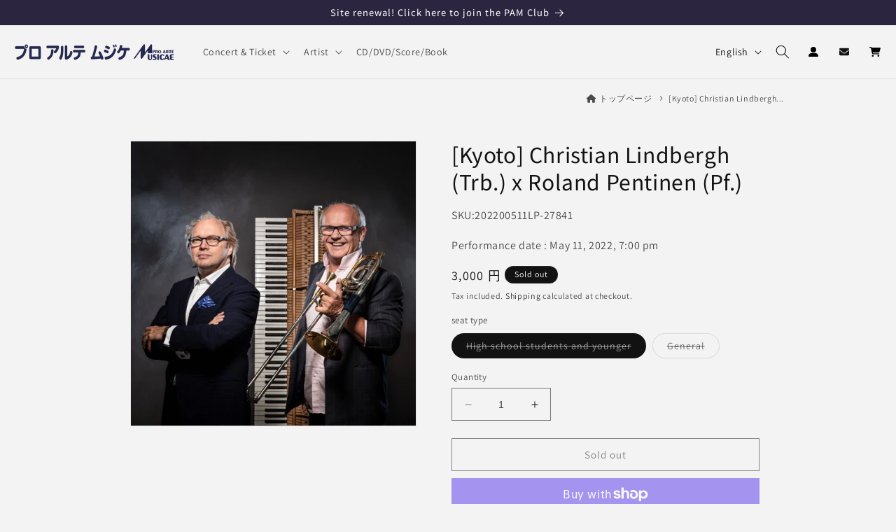

--- FILE ---
content_type: text/html; charset=utf-8
request_url: https://proarte.jp/en/products/202200511lp
body_size: 41678
content:
<!doctype html>
<html class="no-js" lang="en">
  <head>
    <meta charset="utf-8">
    <meta http-equiv="X-UA-Compatible" content="IE=edge">
    <meta name="viewport" content="width=device-width,initial-scale=1">
    <meta name="theme-color" content="">
    
    <link rel="canonical" href="https://proarte.jp/en/products/202200511lp"><link rel="icon" type="image/png" href="//proarte.jp/cdn/shop/files/proarte-jp-favicon_5b0d932e-1c4f-4710-a584-f9fede7c297b.png?crop=center&height=32&v=1691465669&width=32"><link rel="preconnect" href="https://fonts.shopifycdn.com" crossorigin><title>
      [Kyoto] Christian Lindbergh (Trb.) x Roland Pentinen (Pf.)
 &ndash; プロアルテムジケ - ProArteMusicae</title>

    
      <meta name="description" content="Christian Lindbergh (Trb.) × Roland Pentinen (Pf.) ★Advance orders on the Internet have been closed due to the postal situation due to Golden Week. Same-day tickets will be sold from 18:30. Advance reservations can be made in the following ways. �@email Please send the following items to info@proarte.jp. ·full name ·te">
    

    

<meta property="og:site_name" content="プロアルテムジケ - ProArteMusicae">
<meta property="og:url" content="https://proarte.jp/en/products/202200511lp">
<meta property="og:title" content="[Kyoto] Christian Lindbergh (Trb.) x Roland Pentinen (Pf.)">
<meta property="og:type" content="product">
<meta property="og:description" content="Christian Lindbergh (Trb.) × Roland Pentinen (Pf.) ★Advance orders on the Internet have been closed due to the postal situation due to Golden Week. Same-day tickets will be sold from 18:30. Advance reservations can be made in the following ways. �@email Please send the following items to info@proarte.jp. ·full name ·te">




<meta property="og:image" content="http://proarte.jp/cdn/shop/files/11260949_61a0adc3b9b10_9c4d34f2-c4d3-41e6-8066-34b5d5cba488.jpg?v=1689149712">
  <meta property="og:image:secure_url" content="https://proarte.jp/cdn/shop/files/11260949_61a0adc3b9b10_9c4d34f2-c4d3-41e6-8066-34b5d5cba488.jpg?v=1689149712">
  <meta property="og:image:width" content="800">
  <meta property="og:image:height" content="799">
<meta property="og:price:amount" content="3,000">
  <meta property="og:price:currency" content="JPY"><meta name="twitter:site" content="@proarte_musicae">
<meta name="twitter:card" content="summary_large_image">
<meta name="twitter:title" content="[Kyoto] Christian Lindbergh (Trb.) x Roland Pentinen (Pf.)">
<meta name="twitter:description" content="Christian Lindbergh (Trb.) × Roland Pentinen (Pf.) ★Advance orders on the Internet have been closed due to the postal situation due to Golden Week. Same-day tickets will be sold from 18:30. Advance reservations can be made in the following ways. �@email Please send the following items to info@proarte.jp. ·full name ·te">












    <script src="//proarte.jp/cdn/shop/t/2/assets/constants.js?v=58251544750838685771686909787" defer="defer"></script>
    <script src="//proarte.jp/cdn/shop/t/2/assets/pubsub.js?v=158357773527763999511686909788" defer="defer"></script>
    <script src="//proarte.jp/cdn/shop/t/2/assets/global.js?v=119020560587611889081691216472" defer="defer"></script><script src="//proarte.jp/cdn/shop/t/2/assets/animations.js?v=114255849464433187621686909786" defer="defer"></script><script>window.performance && window.performance.mark && window.performance.mark('shopify.content_for_header.start');</script><meta name="google-site-verification" content="WAGtAfjVcSxGZcCAGoVDdgyDA2jEEXgZvBKa6r1s8Xo">
<meta name="facebook-domain-verification" content="kz13gjnyee28btaoosznqg65payqq2">
<meta id="shopify-digital-wallet" name="shopify-digital-wallet" content="/76771885358/digital_wallets/dialog">
<meta name="shopify-checkout-api-token" content="2478b8145c55b7e1ab01cff6dc730f1e">
<link rel="alternate" hreflang="x-default" href="https://proarte.jp/products/202200511lp">
<link rel="alternate" hreflang="ja" href="https://proarte.jp/products/202200511lp">
<link rel="alternate" hreflang="en" href="https://proarte.jp/en/products/202200511lp">
<link rel="alternate" type="application/json+oembed" href="https://proarte.jp/en/products/202200511lp.oembed">
<script async="async" src="/checkouts/internal/preloads.js?locale=en-JP"></script>
<link rel="preconnect" href="https://shop.app" crossorigin="anonymous">
<script async="async" src="https://shop.app/checkouts/internal/preloads.js?locale=en-JP&shop_id=76771885358" crossorigin="anonymous"></script>
<script id="apple-pay-shop-capabilities" type="application/json">{"shopId":76771885358,"countryCode":"JP","currencyCode":"JPY","merchantCapabilities":["supports3DS"],"merchantId":"gid:\/\/shopify\/Shop\/76771885358","merchantName":"プロアルテムジケ - ProArteMusicae","requiredBillingContactFields":["postalAddress","email","phone"],"requiredShippingContactFields":["postalAddress","email","phone"],"shippingType":"shipping","supportedNetworks":["visa","masterCard","amex","jcb","discover"],"total":{"type":"pending","label":"プロアルテムジケ - ProArteMusicae","amount":"1.00"},"shopifyPaymentsEnabled":true,"supportsSubscriptions":true}</script>
<script id="shopify-features" type="application/json">{"accessToken":"2478b8145c55b7e1ab01cff6dc730f1e","betas":["rich-media-storefront-analytics"],"domain":"proarte.jp","predictiveSearch":false,"shopId":76771885358,"locale":"en"}</script>
<script>var Shopify = Shopify || {};
Shopify.shop = "proarte-jp.myshopify.com";
Shopify.locale = "en";
Shopify.currency = {"active":"JPY","rate":"1.0"};
Shopify.country = "JP";
Shopify.theme = {"name":"Dawnの更新されたコピー","id":152854921518,"schema_name":"Dawn","schema_version":"10.0.0","theme_store_id":887,"role":"main"};
Shopify.theme.handle = "null";
Shopify.theme.style = {"id":null,"handle":null};
Shopify.cdnHost = "proarte.jp/cdn";
Shopify.routes = Shopify.routes || {};
Shopify.routes.root = "/en/";</script>
<script type="module">!function(o){(o.Shopify=o.Shopify||{}).modules=!0}(window);</script>
<script>!function(o){function n(){var o=[];function n(){o.push(Array.prototype.slice.apply(arguments))}return n.q=o,n}var t=o.Shopify=o.Shopify||{};t.loadFeatures=n(),t.autoloadFeatures=n()}(window);</script>
<script>
  window.ShopifyPay = window.ShopifyPay || {};
  window.ShopifyPay.apiHost = "shop.app\/pay";
  window.ShopifyPay.redirectState = null;
</script>
<script id="shop-js-analytics" type="application/json">{"pageType":"product"}</script>
<script defer="defer" async type="module" src="//proarte.jp/cdn/shopifycloud/shop-js/modules/v2/client.init-shop-cart-sync_C5BV16lS.en.esm.js"></script>
<script defer="defer" async type="module" src="//proarte.jp/cdn/shopifycloud/shop-js/modules/v2/chunk.common_CygWptCX.esm.js"></script>
<script type="module">
  await import("//proarte.jp/cdn/shopifycloud/shop-js/modules/v2/client.init-shop-cart-sync_C5BV16lS.en.esm.js");
await import("//proarte.jp/cdn/shopifycloud/shop-js/modules/v2/chunk.common_CygWptCX.esm.js");

  window.Shopify.SignInWithShop?.initShopCartSync?.({"fedCMEnabled":true,"windoidEnabled":true});

</script>
<script>
  window.Shopify = window.Shopify || {};
  if (!window.Shopify.featureAssets) window.Shopify.featureAssets = {};
  window.Shopify.featureAssets['shop-js'] = {"shop-cart-sync":["modules/v2/client.shop-cart-sync_ZFArdW7E.en.esm.js","modules/v2/chunk.common_CygWptCX.esm.js"],"init-fed-cm":["modules/v2/client.init-fed-cm_CmiC4vf6.en.esm.js","modules/v2/chunk.common_CygWptCX.esm.js"],"shop-button":["modules/v2/client.shop-button_tlx5R9nI.en.esm.js","modules/v2/chunk.common_CygWptCX.esm.js"],"shop-cash-offers":["modules/v2/client.shop-cash-offers_DOA2yAJr.en.esm.js","modules/v2/chunk.common_CygWptCX.esm.js","modules/v2/chunk.modal_D71HUcav.esm.js"],"init-windoid":["modules/v2/client.init-windoid_sURxWdc1.en.esm.js","modules/v2/chunk.common_CygWptCX.esm.js"],"shop-toast-manager":["modules/v2/client.shop-toast-manager_ClPi3nE9.en.esm.js","modules/v2/chunk.common_CygWptCX.esm.js"],"init-shop-email-lookup-coordinator":["modules/v2/client.init-shop-email-lookup-coordinator_B8hsDcYM.en.esm.js","modules/v2/chunk.common_CygWptCX.esm.js"],"init-shop-cart-sync":["modules/v2/client.init-shop-cart-sync_C5BV16lS.en.esm.js","modules/v2/chunk.common_CygWptCX.esm.js"],"avatar":["modules/v2/client.avatar_BTnouDA3.en.esm.js"],"pay-button":["modules/v2/client.pay-button_FdsNuTd3.en.esm.js","modules/v2/chunk.common_CygWptCX.esm.js"],"init-customer-accounts":["modules/v2/client.init-customer-accounts_DxDtT_ad.en.esm.js","modules/v2/client.shop-login-button_C5VAVYt1.en.esm.js","modules/v2/chunk.common_CygWptCX.esm.js","modules/v2/chunk.modal_D71HUcav.esm.js"],"init-shop-for-new-customer-accounts":["modules/v2/client.init-shop-for-new-customer-accounts_ChsxoAhi.en.esm.js","modules/v2/client.shop-login-button_C5VAVYt1.en.esm.js","modules/v2/chunk.common_CygWptCX.esm.js","modules/v2/chunk.modal_D71HUcav.esm.js"],"shop-login-button":["modules/v2/client.shop-login-button_C5VAVYt1.en.esm.js","modules/v2/chunk.common_CygWptCX.esm.js","modules/v2/chunk.modal_D71HUcav.esm.js"],"init-customer-accounts-sign-up":["modules/v2/client.init-customer-accounts-sign-up_CPSyQ0Tj.en.esm.js","modules/v2/client.shop-login-button_C5VAVYt1.en.esm.js","modules/v2/chunk.common_CygWptCX.esm.js","modules/v2/chunk.modal_D71HUcav.esm.js"],"shop-follow-button":["modules/v2/client.shop-follow-button_Cva4Ekp9.en.esm.js","modules/v2/chunk.common_CygWptCX.esm.js","modules/v2/chunk.modal_D71HUcav.esm.js"],"checkout-modal":["modules/v2/client.checkout-modal_BPM8l0SH.en.esm.js","modules/v2/chunk.common_CygWptCX.esm.js","modules/v2/chunk.modal_D71HUcav.esm.js"],"lead-capture":["modules/v2/client.lead-capture_Bi8yE_yS.en.esm.js","modules/v2/chunk.common_CygWptCX.esm.js","modules/v2/chunk.modal_D71HUcav.esm.js"],"shop-login":["modules/v2/client.shop-login_D6lNrXab.en.esm.js","modules/v2/chunk.common_CygWptCX.esm.js","modules/v2/chunk.modal_D71HUcav.esm.js"],"payment-terms":["modules/v2/client.payment-terms_CZxnsJam.en.esm.js","modules/v2/chunk.common_CygWptCX.esm.js","modules/v2/chunk.modal_D71HUcav.esm.js"]};
</script>
<script id="__st">var __st={"a":76771885358,"offset":32400,"reqid":"338d5c1f-45c5-4e80-a4e3-64745272c7aa-1768600769","pageurl":"proarte.jp\/en\/products\/202200511lp","u":"afe9922402c0","p":"product","rtyp":"product","rid":8454785925422};</script>
<script>window.ShopifyPaypalV4VisibilityTracking = true;</script>
<script id="captcha-bootstrap">!function(){'use strict';const t='contact',e='account',n='new_comment',o=[[t,t],['blogs',n],['comments',n],[t,'customer']],c=[[e,'customer_login'],[e,'guest_login'],[e,'recover_customer_password'],[e,'create_customer']],r=t=>t.map((([t,e])=>`form[action*='/${t}']:not([data-nocaptcha='true']) input[name='form_type'][value='${e}']`)).join(','),a=t=>()=>t?[...document.querySelectorAll(t)].map((t=>t.form)):[];function s(){const t=[...o],e=r(t);return a(e)}const i='password',u='form_key',d=['recaptcha-v3-token','g-recaptcha-response','h-captcha-response',i],f=()=>{try{return window.sessionStorage}catch{return}},m='__shopify_v',_=t=>t.elements[u];function p(t,e,n=!1){try{const o=window.sessionStorage,c=JSON.parse(o.getItem(e)),{data:r}=function(t){const{data:e,action:n}=t;return t[m]||n?{data:e,action:n}:{data:t,action:n}}(c);for(const[e,n]of Object.entries(r))t.elements[e]&&(t.elements[e].value=n);n&&o.removeItem(e)}catch(o){console.error('form repopulation failed',{error:o})}}const l='form_type',E='cptcha';function T(t){t.dataset[E]=!0}const w=window,h=w.document,L='Shopify',v='ce_forms',y='captcha';let A=!1;((t,e)=>{const n=(g='f06e6c50-85a8-45c8-87d0-21a2b65856fe',I='https://cdn.shopify.com/shopifycloud/storefront-forms-hcaptcha/ce_storefront_forms_captcha_hcaptcha.v1.5.2.iife.js',D={infoText:'Protected by hCaptcha',privacyText:'Privacy',termsText:'Terms'},(t,e,n)=>{const o=w[L][v],c=o.bindForm;if(c)return c(t,g,e,D).then(n);var r;o.q.push([[t,g,e,D],n]),r=I,A||(h.body.append(Object.assign(h.createElement('script'),{id:'captcha-provider',async:!0,src:r})),A=!0)});var g,I,D;w[L]=w[L]||{},w[L][v]=w[L][v]||{},w[L][v].q=[],w[L][y]=w[L][y]||{},w[L][y].protect=function(t,e){n(t,void 0,e),T(t)},Object.freeze(w[L][y]),function(t,e,n,w,h,L){const[v,y,A,g]=function(t,e,n){const i=e?o:[],u=t?c:[],d=[...i,...u],f=r(d),m=r(i),_=r(d.filter((([t,e])=>n.includes(e))));return[a(f),a(m),a(_),s()]}(w,h,L),I=t=>{const e=t.target;return e instanceof HTMLFormElement?e:e&&e.form},D=t=>v().includes(t);t.addEventListener('submit',(t=>{const e=I(t);if(!e)return;const n=D(e)&&!e.dataset.hcaptchaBound&&!e.dataset.recaptchaBound,o=_(e),c=g().includes(e)&&(!o||!o.value);(n||c)&&t.preventDefault(),c&&!n&&(function(t){try{if(!f())return;!function(t){const e=f();if(!e)return;const n=_(t);if(!n)return;const o=n.value;o&&e.removeItem(o)}(t);const e=Array.from(Array(32),(()=>Math.random().toString(36)[2])).join('');!function(t,e){_(t)||t.append(Object.assign(document.createElement('input'),{type:'hidden',name:u})),t.elements[u].value=e}(t,e),function(t,e){const n=f();if(!n)return;const o=[...t.querySelectorAll(`input[type='${i}']`)].map((({name:t})=>t)),c=[...d,...o],r={};for(const[a,s]of new FormData(t).entries())c.includes(a)||(r[a]=s);n.setItem(e,JSON.stringify({[m]:1,action:t.action,data:r}))}(t,e)}catch(e){console.error('failed to persist form',e)}}(e),e.submit())}));const S=(t,e)=>{t&&!t.dataset[E]&&(n(t,e.some((e=>e===t))),T(t))};for(const o of['focusin','change'])t.addEventListener(o,(t=>{const e=I(t);D(e)&&S(e,y())}));const B=e.get('form_key'),M=e.get(l),P=B&&M;t.addEventListener('DOMContentLoaded',(()=>{const t=y();if(P)for(const e of t)e.elements[l].value===M&&p(e,B);[...new Set([...A(),...v().filter((t=>'true'===t.dataset.shopifyCaptcha))])].forEach((e=>S(e,t)))}))}(h,new URLSearchParams(w.location.search),n,t,e,['guest_login'])})(!1,!0)}();</script>
<script integrity="sha256-4kQ18oKyAcykRKYeNunJcIwy7WH5gtpwJnB7kiuLZ1E=" data-source-attribution="shopify.loadfeatures" defer="defer" src="//proarte.jp/cdn/shopifycloud/storefront/assets/storefront/load_feature-a0a9edcb.js" crossorigin="anonymous"></script>
<script crossorigin="anonymous" defer="defer" src="//proarte.jp/cdn/shopifycloud/storefront/assets/shopify_pay/storefront-65b4c6d7.js?v=20250812"></script>
<script data-source-attribution="shopify.dynamic_checkout.dynamic.init">var Shopify=Shopify||{};Shopify.PaymentButton=Shopify.PaymentButton||{isStorefrontPortableWallets:!0,init:function(){window.Shopify.PaymentButton.init=function(){};var t=document.createElement("script");t.src="https://proarte.jp/cdn/shopifycloud/portable-wallets/latest/portable-wallets.en.js",t.type="module",document.head.appendChild(t)}};
</script>
<script data-source-attribution="shopify.dynamic_checkout.buyer_consent">
  function portableWalletsHideBuyerConsent(e){var t=document.getElementById("shopify-buyer-consent"),n=document.getElementById("shopify-subscription-policy-button");t&&n&&(t.classList.add("hidden"),t.setAttribute("aria-hidden","true"),n.removeEventListener("click",e))}function portableWalletsShowBuyerConsent(e){var t=document.getElementById("shopify-buyer-consent"),n=document.getElementById("shopify-subscription-policy-button");t&&n&&(t.classList.remove("hidden"),t.removeAttribute("aria-hidden"),n.addEventListener("click",e))}window.Shopify?.PaymentButton&&(window.Shopify.PaymentButton.hideBuyerConsent=portableWalletsHideBuyerConsent,window.Shopify.PaymentButton.showBuyerConsent=portableWalletsShowBuyerConsent);
</script>
<script>
  function portableWalletsCleanup(e){e&&e.src&&console.error("Failed to load portable wallets script "+e.src);var t=document.querySelectorAll("shopify-accelerated-checkout .shopify-payment-button__skeleton, shopify-accelerated-checkout-cart .wallet-cart-button__skeleton"),e=document.getElementById("shopify-buyer-consent");for(let e=0;e<t.length;e++)t[e].remove();e&&e.remove()}function portableWalletsNotLoadedAsModule(e){e instanceof ErrorEvent&&"string"==typeof e.message&&e.message.includes("import.meta")&&"string"==typeof e.filename&&e.filename.includes("portable-wallets")&&(window.removeEventListener("error",portableWalletsNotLoadedAsModule),window.Shopify.PaymentButton.failedToLoad=e,"loading"===document.readyState?document.addEventListener("DOMContentLoaded",window.Shopify.PaymentButton.init):window.Shopify.PaymentButton.init())}window.addEventListener("error",portableWalletsNotLoadedAsModule);
</script>

<script type="module" src="https://proarte.jp/cdn/shopifycloud/portable-wallets/latest/portable-wallets.en.js" onError="portableWalletsCleanup(this)" crossorigin="anonymous"></script>
<script nomodule>
  document.addEventListener("DOMContentLoaded", portableWalletsCleanup);
</script>

<link id="shopify-accelerated-checkout-styles" rel="stylesheet" media="screen" href="https://proarte.jp/cdn/shopifycloud/portable-wallets/latest/accelerated-checkout-backwards-compat.css" crossorigin="anonymous">
<style id="shopify-accelerated-checkout-cart">
        #shopify-buyer-consent {
  margin-top: 1em;
  display: inline-block;
  width: 100%;
}

#shopify-buyer-consent.hidden {
  display: none;
}

#shopify-subscription-policy-button {
  background: none;
  border: none;
  padding: 0;
  text-decoration: underline;
  font-size: inherit;
  cursor: pointer;
}

#shopify-subscription-policy-button::before {
  box-shadow: none;
}

      </style>
<script id="sections-script" data-sections="header" defer="defer" src="//proarte.jp/cdn/shop/t/2/compiled_assets/scripts.js?v=5873"></script>
<script>window.performance && window.performance.mark && window.performance.mark('shopify.content_for_header.end');</script>


    <style data-shopify>
      @font-face {
  font-family: Assistant;
  font-weight: 400;
  font-style: normal;
  font-display: swap;
  src: url("//proarte.jp/cdn/fonts/assistant/assistant_n4.9120912a469cad1cc292572851508ca49d12e768.woff2") format("woff2"),
       url("//proarte.jp/cdn/fonts/assistant/assistant_n4.6e9875ce64e0fefcd3f4446b7ec9036b3ddd2985.woff") format("woff");
}

      @font-face {
  font-family: Assistant;
  font-weight: 700;
  font-style: normal;
  font-display: swap;
  src: url("//proarte.jp/cdn/fonts/assistant/assistant_n7.bf44452348ec8b8efa3aa3068825305886b1c83c.woff2") format("woff2"),
       url("//proarte.jp/cdn/fonts/assistant/assistant_n7.0c887fee83f6b3bda822f1150b912c72da0f7b64.woff") format("woff");
}

      
      
      @font-face {
  font-family: "Noto Sans Japanese";
  font-weight: 400;
  font-style: normal;
  font-display: swap;
  src: url("//proarte.jp/cdn/fonts/noto_sans_japanese/notosansjapanese_n4.74a6927b879b930fdec4ab8bb6917103ae8bbca9.woff2") format("woff2"),
       url("//proarte.jp/cdn/fonts/noto_sans_japanese/notosansjapanese_n4.15630f5c60bcf9ed7de2df9484ab75ddd007c8e2.woff") format("woff");
}


      
        :root,
        .color-background-1 {
          --color-background: 243,243,243;
        
          --gradient-background: #f3f3f3;
        
        --color-foreground: 18,18,18;
        --color-shadow: 255,255,255;
        --color-button: 44,28,93;
        --color-button-text: 255,255,255;
        --color-secondary-button: 243,243,243;
        --color-secondary-button-text: 18,18,18;
        --color-link: 18,18,18;
        --color-badge-foreground: 18,18,18;
        --color-badge-background: 243,243,243;
        --color-badge-border: 18,18,18;
        --payment-terms-background-color: rgb(243 243 243);
      }
      
        
        .color-background-2 {
          --color-background: 255,255,255;
        
          --gradient-background: #ffffff;
        
        --color-foreground: 18,18,18;
        --color-shadow: 18,18,18;
        --color-button: 44,28,93;
        --color-button-text: 243,243,243;
        --color-secondary-button: 255,255,255;
        --color-secondary-button-text: 18,18,18;
        --color-link: 18,18,18;
        --color-badge-foreground: 18,18,18;
        --color-badge-background: 255,255,255;
        --color-badge-border: 18,18,18;
        --payment-terms-background-color: rgb(255 255 255);
      }
      
        
        .color-inverse {
          --color-background: 18,18,18;
        
          --gradient-background: #121212;
        
        --color-foreground: 255,255,255;
        --color-shadow: 18,18,18;
        --color-button: 255,255,255;
        --color-button-text: 32,10,83;
        --color-secondary-button: 18,18,18;
        --color-secondary-button-text: 255,255,255;
        --color-link: 255,255,255;
        --color-badge-foreground: 255,255,255;
        --color-badge-background: 18,18,18;
        --color-badge-border: 255,255,255;
        --payment-terms-background-color: rgb(18 18 18);
      }
      
        
        .color-accent-1 {
          --color-background: 44,37,64;
        
          --gradient-background: #2c2540;
        
        --color-foreground: 255,255,255;
        --color-shadow: 18,18,18;
        --color-button: 255,255,255;
        --color-button-text: 18,18,18;
        --color-secondary-button: 44,37,64;
        --color-secondary-button-text: 255,255,255;
        --color-link: 255,255,255;
        --color-badge-foreground: 255,255,255;
        --color-badge-background: 44,37,64;
        --color-badge-border: 255,255,255;
        --payment-terms-background-color: rgb(44 37 64);
      }
      
        
        .color-accent-2 {
          --color-background: 255,255,255;
        
          --gradient-background: #ffffff;
        
        --color-foreground: 51,51,51;
        --color-shadow: 18,18,18;
        --color-button: 221,29,29;
        --color-button-text: 51,79,180;
        --color-secondary-button: 255,255,255;
        --color-secondary-button-text: 255,255,255;
        --color-link: 255,255,255;
        --color-badge-foreground: 51,51,51;
        --color-badge-background: 255,255,255;
        --color-badge-border: 51,51,51;
        --payment-terms-background-color: rgb(255 255 255);
      }
      
        
        .color-scheme-57c6cfed-8f14-4ac8-b88f-07a8903acbf1 {
          --color-background: 243,243,243;
        
          --gradient-background: #f3f3f3;
        
        --color-foreground: 18,18,18;
        --color-shadow: 255,255,255;
        --color-button: 248,135,82;
        --color-button-text: 255,255,255;
        --color-secondary-button: 243,243,243;
        --color-secondary-button-text: 248,135,82;
        --color-link: 248,135,82;
        --color-badge-foreground: 18,18,18;
        --color-badge-background: 243,243,243;
        --color-badge-border: 18,18,18;
        --payment-terms-background-color: rgb(243 243 243);
      }
      
        
        .color-scheme-509861d5-100c-4d60-a4f2-7323b4f0fb51 {
          --color-background: 243,243,243;
        
          --gradient-background: #f3f3f3;
        
        --color-foreground: 18,18,18;
        --color-shadow: 255,255,255;
        --color-button: 44,28,93;
        --color-button-text: 255,255,255;
        --color-secondary-button: 243,243,243;
        --color-secondary-button-text: 18,18,18;
        --color-link: 18,18,18;
        --color-badge-foreground: 18,18,18;
        --color-badge-background: 243,243,243;
        --color-badge-border: 18,18,18;
        --payment-terms-background-color: rgb(243 243 243);
      }
      
        
        .color-scheme-80ac188b-35be-4290-9c83-9fb5ba309626 {
          --color-background: 253,250,226;
        
          --gradient-background: linear-gradient(323deg, rgba(232, 247, 170, 1) 13%, rgba(217, 251, 239, 1) 86%);
        
        --color-foreground: 18,18,18;
        --color-shadow: 255,255,255;
        --color-button: 51,79,180;
        --color-button-text: 255,255,255;
        --color-secondary-button: 253,250,226;
        --color-secondary-button-text: 18,18,18;
        --color-link: 18,18,18;
        --color-badge-foreground: 18,18,18;
        --color-badge-background: 253,250,226;
        --color-badge-border: 18,18,18;
        --payment-terms-background-color: rgb(253 250 226);
      }
      

      body, .color-background-1, .color-background-2, .color-inverse, .color-accent-1, .color-accent-2, .color-scheme-57c6cfed-8f14-4ac8-b88f-07a8903acbf1, .color-scheme-509861d5-100c-4d60-a4f2-7323b4f0fb51, .color-scheme-80ac188b-35be-4290-9c83-9fb5ba309626 {
        color: rgba(var(--color-foreground), 0.75);
        background-color: rgb(var(--color-background));
      }

      :root {
        --font-body-family: Assistant, sans-serif;
        --font-body-style: normal;
        --font-body-weight: 400;
        --font-body-weight-bold: 700;

        --font-heading-family: "Noto Sans Japanese", sans-serif;
        --font-heading-style: normal;
        --font-heading-weight: 400;

        --font-body-scale: 1.0;
        --font-heading-scale: 1.0;

        --media-padding: px;
        --media-border-opacity: 0.05;
        --media-border-width: 1px;
        --media-radius: 0px;
        --media-shadow-opacity: 0.0;
        --media-shadow-horizontal-offset: 0px;
        --media-shadow-vertical-offset: 4px;
        --media-shadow-blur-radius: 5px;
        --media-shadow-visible: 0;

        --page-width: 100rem;
        --page-width-margin: 0rem;

        --product-card-image-padding: 0.0rem;
        --product-card-corner-radius: 0.0rem;
        --product-card-text-alignment: left;
        --product-card-border-width: 0.0rem;
        --product-card-border-opacity: 0.1;
        --product-card-shadow-opacity: 0.0;
        --product-card-shadow-visible: 0;
        --product-card-shadow-horizontal-offset: 0.0rem;
        --product-card-shadow-vertical-offset: 0.4rem;
        --product-card-shadow-blur-radius: 0.5rem;

        --collection-card-image-padding: 0.0rem;
        --collection-card-corner-radius: 0.0rem;
        --collection-card-text-alignment: left;
        --collection-card-border-width: 0.0rem;
        --collection-card-border-opacity: 0.1;
        --collection-card-shadow-opacity: 0.0;
        --collection-card-shadow-visible: 0;
        --collection-card-shadow-horizontal-offset: 0.0rem;
        --collection-card-shadow-vertical-offset: 0.4rem;
        --collection-card-shadow-blur-radius: 0.5rem;

        --blog-card-image-padding: 0.0rem;
        --blog-card-corner-radius: 0.0rem;
        --blog-card-text-alignment: left;
        --blog-card-border-width: 0.0rem;
        --blog-card-border-opacity: 0.1;
        --blog-card-shadow-opacity: 0.0;
        --blog-card-shadow-visible: 0;
        --blog-card-shadow-horizontal-offset: 0.0rem;
        --blog-card-shadow-vertical-offset: 0.4rem;
        --blog-card-shadow-blur-radius: 0.5rem;

        --badge-corner-radius: 4.0rem;

        --popup-border-width: 1px;
        --popup-border-opacity: 0.1;
        --popup-corner-radius: 0px;
        --popup-shadow-opacity: 0.0;
        --popup-shadow-horizontal-offset: 0px;
        --popup-shadow-vertical-offset: 4px;
        --popup-shadow-blur-radius: 5px;

        --drawer-border-width: 1px;
        --drawer-border-opacity: 0.1;
        --drawer-shadow-opacity: 0.0;
        --drawer-shadow-horizontal-offset: 0px;
        --drawer-shadow-vertical-offset: 4px;
        --drawer-shadow-blur-radius: 5px;

        --spacing-sections-desktop: 0px;
        --spacing-sections-mobile: 0px;

        --grid-desktop-vertical-spacing: 8px;
        --grid-desktop-horizontal-spacing: 8px;
        --grid-mobile-vertical-spacing: 4px;
        --grid-mobile-horizontal-spacing: 4px;

        --text-boxes-border-opacity: 0.1;
        --text-boxes-border-width: 0px;
        --text-boxes-radius: 0px;
        --text-boxes-shadow-opacity: 0.0;
        --text-boxes-shadow-visible: 0;
        --text-boxes-shadow-horizontal-offset: 0px;
        --text-boxes-shadow-vertical-offset: 4px;
        --text-boxes-shadow-blur-radius: 5px;

        --buttons-radius: 0px;
        --buttons-radius-outset: 0px;
        --buttons-border-width: 1px;
        --buttons-border-opacity: 1.0;
        --buttons-shadow-opacity: 0.0;
        --buttons-shadow-visible: 0;
        --buttons-shadow-horizontal-offset: 0px;
        --buttons-shadow-vertical-offset: 4px;
        --buttons-shadow-blur-radius: 0px;
        --buttons-border-offset: 0px;

        --inputs-radius: 0px;
        --inputs-border-width: 1px;
        --inputs-border-opacity: 0.55;
        --inputs-shadow-opacity: 0.0;
        --inputs-shadow-horizontal-offset: 0px;
        --inputs-margin-offset: 0px;
        --inputs-shadow-vertical-offset: 4px;
        --inputs-shadow-blur-radius: 5px;
        --inputs-radius-outset: 0px;

        --variant-pills-radius: 40px;
        --variant-pills-border-width: 1px;
        --variant-pills-border-opacity: 0.55;
        --variant-pills-shadow-opacity: 0.0;
        --variant-pills-shadow-horizontal-offset: 0px;
        --variant-pills-shadow-vertical-offset: 4px;
        --variant-pills-shadow-blur-radius: 5px;
      }

      *,
      *::before,
      *::after {
        box-sizing: inherit;
      }

      html {
        box-sizing: border-box;
        font-size: calc(var(--font-body-scale) * 62.5%);
        height: 100%;
      }

      body {
        display: grid;
        grid-template-rows: auto auto 1fr auto;
        grid-template-columns: 100%;
        min-height: 100%;
        margin: 0;
        font-size: 1.5rem;
        letter-spacing: 0.06rem;
        line-height: calc(1 + 0.8 / var(--font-body-scale));
        font-family: var(--font-body-family);
        font-style: var(--font-body-style);
        font-weight: var(--font-body-weight);
      }

      @media screen and (min-width: 750px) {
        body {
          font-size: 1.6rem;
        }
      }
    </style>

    <link href="//proarte.jp/cdn/shop/t/2/assets/base.css?v=96352112279455679281724233596" rel="stylesheet" type="text/css" media="all" />
    <link href="//proarte.jp/cdn/shop/t/2/assets/style-custom.css?v=109228677387507874151750751423" rel="stylesheet" type="text/css" media="all" />
    <link rel ="stylesheet" href="https://cdnjs.cloudflare.com/ajax/libs/font-awesome/6.5.1/css/all.min.css"><link rel="preload" as="font" href="//proarte.jp/cdn/fonts/assistant/assistant_n4.9120912a469cad1cc292572851508ca49d12e768.woff2" type="font/woff2" crossorigin><link rel="preload" as="font" href="//proarte.jp/cdn/fonts/noto_sans_japanese/notosansjapanese_n4.74a6927b879b930fdec4ab8bb6917103ae8bbca9.woff2" type="font/woff2" crossorigin><link
        rel="stylesheet"
        href="//proarte.jp/cdn/shop/t/2/assets/component-predictive-search.css?v=118923337488134913561686909787"
        media="print"
        onload="this.media='all'"
      ><script>
      document.documentElement.className = document.documentElement.className.replace('no-js', 'js');
      if (Shopify.designMode) {
        document.documentElement.classList.add('shopify-design-mode');
      }
    </script>
  <script> 
      var variantStock = {};
  </script>

    
    <!-- Twitter conversion tracking event code -->
    <script type="text/javascript">
      // Insert Twitter Event ID
      twq('event', 'tw-oh2rm-ohiqk', {
      });
    </script>
    <!-- End Twitter conversion tracking event code -->
  
















































































































































































































































































































































































































































































































































































































































































































































































































































































































































































































































































































































































































































































































































































































































































































































































































































































  

<!-- BEGIN app block: shopify://apps/powerful-form-builder/blocks/app-embed/e4bcb1eb-35b2-42e6-bc37-bfe0e1542c9d --><script type="text/javascript" hs-ignore data-cookieconsent="ignore">
  var Globo = Globo || {};
  var globoFormbuilderRecaptchaInit = function(){};
  var globoFormbuilderHcaptchaInit = function(){};
  window.Globo.FormBuilder = window.Globo.FormBuilder || {};
  window.Globo.FormBuilder.shop = {"configuration":{"money_format":"<span class=trans-money>{{amount_no_decimals}} 円</span>"},"pricing":{"features":{"bulkOrderForm":false,"cartForm":false,"fileUpload":2,"removeCopyright":false}},"settings":{"copyright":"Powered by <a href=\"https://globosoftware.net\" target=\"_blank\">Globo</a> <a href=\"https://apps.shopify.com/form-builder-contact-form\" target=\"_blank\">Form</a>","hideWaterMark":true,"reCaptcha":{"recaptchaType":"v2","siteKey":false,"languageCode":"en"},"scrollTop":false,"additionalColumns":[]},"encryption_form_id":1,"url":"https://app.powerfulform.com/"};

  if(window.Globo.FormBuilder.shop.settings.customCssEnabled && window.Globo.FormBuilder.shop.settings.customCssCode){
    const customStyle = document.createElement('style');
    customStyle.type = 'text/css';
    customStyle.innerHTML = window.Globo.FormBuilder.shop.settings.customCssCode;
    document.head.appendChild(customStyle);
  }

  window.Globo.FormBuilder.forms = [];
    
      
      
      
      window.Globo.FormBuilder.forms[10254] = {"10254":{"elements":[{"id":"group-1","type":"group","label":"Page 1","description":"","elements":[{"id":"text","type":"text","label":{"en":"Name","ja":"氏名"},"placeholder":{"en":"please input your name","ja":"氏名を入力してください"},"description":"","limitCharacters":false,"characters":100,"hideLabel":false,"keepPositionLabel":false,"required":true,"ifHideLabel":false,"inputIcon":"","columnWidth":100},{"id":"text-2","type":"text","label":{"en":"-","ja":"フリガナ"},"placeholder":{"en":"-","ja":"氏名のフリガナを入力してください"},"description":{"en":"only Japanese","ja":""},"limitCharacters":false,"characters":100,"hideLabel":false,"keepPositionLabel":false,"required":false,"ifHideLabel":false,"inputIcon":"","columnWidth":100,"conditionalField":false},{"id":"email","type":"email","label":{"en":"E-mail","ja":"Eメール"},"placeholder":{"en":"please input your E-mail address","ja":"Eメールを入力してください"},"description":"","limitCharacters":false,"characters":100,"hideLabel":false,"keepPositionLabel":false,"required":true,"ifHideLabel":false,"inputIcon":"","columnWidth":100,"conditionalField":false},{"id":"text-3","type":"text","label":"TEL","placeholder":{"en":"please input telephone number","ja":"電話番号"},"description":"","limitCharacters":false,"characters":100,"hideLabel":false,"keepPositionLabel":false,"required":false,"ifHideLabel":false,"inputIcon":"","columnWidth":50,"conditionalField":false},{"id":"text-4","type":"text","label":"FAX","placeholder":{"en":"please input FAX number","ja":"FAX番号"},"description":"","limitCharacters":false,"characters":100,"hideLabel":false,"keepPositionLabel":false,"required":false,"ifHideLabel":false,"inputIcon":"","columnWidth":50,"conditionalField":false},{"id":"text-5","type":"text","label":{"en":"Zip Code","ja":"郵便番号"},"placeholder":{"en":"please input zip code","ja":"郵便番号を入力してください"},"description":"","limitCharacters":false,"characters":100,"hideLabel":false,"keepPositionLabel":false,"required":false,"ifHideLabel":false,"inputIcon":"","columnWidth":50,"conditionalField":false},{"id":"select","type":"select","label":{"en":"State in Japan","ja":"都道府県"},"placeholder":{"en":"please select state in Japan","ja":"都道府県をお選びください"},"options":[{"label":{"en":"Hokkaido","ja":"北海道"},"value":"北海道"},{"label":{"en":"Aomori","ja":"青森県"},"value":"青森県"},{"label":{"en":"Iwate","ja":"岩手県"},"value":"岩手県"},{"label":{"en":"Miyagi","ja":"宮城県"},"value":"宮城県"},{"label":{"en":"Akita","ja":"秋田県"},"value":"秋田県"},{"label":{"en":"Yamagata","ja":"山形県"},"value":"山形県"},{"label":{"en":"Fukushima","ja":"福島県"},"value":"福島県"},{"label":{"en":"Ibaraki","ja":"茨城県"},"value":"茨城県"},{"label":{"en":"Tochigi","ja":"栃木県"},"value":"栃木県"},{"label":{"en":"Gunma","ja":"群馬県"},"value":"群馬県"},{"label":{"en":"Saitama","ja":"埼玉県"},"value":"埼玉県"},{"label":{"en":"Chiba","ja":"千葉県"},"value":"千葉県"},{"label":{"en":"Tokyo","ja":"東京都"},"value":"東京都"},{"label":{"en":"Kanagawa","ja":"神奈川県"},"value":"神奈川県"},{"label":{"en":"Niigata","ja":"新潟県"},"value":"新潟県"},{"label":{"en":"Toyama","ja":"富山県"},"value":"富山県"},{"label":{"en":"Ishikawa","ja":"石川県"},"value":"石川県"},{"label":{"en":"Fukui","ja":"福井県"},"value":"福井県"},{"label":{"en":"Yamanashi","ja":"山梨県"},"value":"山梨県"},{"label":{"en":"Nagano","ja":"長野県"},"value":"長野県"},{"label":{"en":"Gifu","ja":"岐阜県"},"value":"岐阜県"},{"label":{"en":"Shizuoka","ja":"静岡県"},"value":"静岡県"},{"label":{"en":"Aichi","ja":"愛知県"},"value":"愛知県"},{"label":{"en":"Mie","ja":"三重県"},"value":"三重県"},{"label":{"en":"Shiga","ja":"滋賀県"},"value":"滋賀県"},{"label":{"en":"Kyoto","ja":"京都府"},"value":"京都府"},{"label":{"en":"Osaka","ja":"大阪府"},"value":"大阪府"},{"label":{"en":"Hyogo","ja":"兵庫県"},"value":"兵庫県"},{"label":{"en":"Nara","ja":"奈良県"},"value":"奈良県"},{"label":{"en":"Wakayama","ja":"和歌山県"},"value":"和歌山県"},{"label":{"en":"Tottori","ja":"鳥取県"},"value":"鳥取県"},{"label":{"en":"Shimane","ja":"島根県"},"value":"島根県"},{"label":{"en":"Okayama","ja":"岡山県"},"value":"岡山県"},{"label":{"en":"Hiroshima","ja":"広島県"},"value":"広島県"},{"label":{"en":"Yamaguchi","ja":"山口県"},"value":"山口県"},{"label":{"en":"Tokushima","ja":"徳島県"},"value":"徳島県"},{"label":{"en":"Kagawa","ja":"香川県"},"value":"香川県"},{"label":{"en":"Ehime","ja":"愛媛県"},"value":"愛媛県"},{"label":{"en":"Kochi","ja":"高知県"},"value":"高知県"},{"label":{"en":"Fukuoka","ja":"福岡県"},"value":"福岡県"},{"label":{"en":"Saga","ja":"佐賀県"},"value":"佐賀県"},{"label":{"en":"Nagasaki","ja":"長崎県"},"value":"長崎県"},{"label":{"en":"Kumamoto","ja":"熊本県"},"value":"熊本県"},{"label":{"en":"Oita","ja":"大分県"},"value":"大分県"},{"label":{"en":"Miyazaki","ja":"宮崎県"},"value":"宮崎県"},{"label":{"en":"Kagoshima","ja":"鹿児島県"},"value":"鹿児島県"},{"label":{"en":"Okinawa","ja":"沖縄県 "},"value":"沖縄県 "}],"defaultOption":"","description":"","hideLabel":false,"keepPositionLabel":false,"required":false,"ifHideLabel":false,"inputIcon":"","columnWidth":50,"conditionalField":false},{"id":"text-6","type":"text","label":{"en":"Address, City","ja":"市区町村、番地、建物名など"},"placeholder":{"en":"input your adress","ja":"市区町村以降の住所を入力してください"},"description":"","limitCharacters":false,"characters":100,"hideLabel":false,"keepPositionLabel":false,"required":false,"ifHideLabel":false,"inputIcon":"","columnWidth":100,"conditionalField":false,"onlyShowIf":false,"select":false},{"id":"select-2","type":"select","label":{"en":"Content of inquiry","ja":"お問い合わせ内容"},"placeholder":{"en":"please select","ja":"お選びください"},"options":[{"label":{"en":"About concert tickets","ja":"コンサートチケットについて"},"value":"コンサートチケットについて"},{"label":{"en":"About our management artists","ja":"当社マネジメントアーティストについて"},"value":"当社マネジメントアーティストについて"},{"label":{"en":"About our services and business content","ja":"当社のサービス・事業内容について"},"value":"当社のサービス・事業内容について"}],"defaultOption":"","description":"","hideLabel":false,"keepPositionLabel":false,"required":true,"ifHideLabel":false,"inputIcon":"","columnWidth":100,"conditionalField":false,"onlyShowIf":false,"select":false},{"id":"textarea","type":"textarea","label":{"en":"Message","ja":"お問い合わせ内容"},"placeholder":{"en":"please input your inquery message","ja":"お問い合わせ内容を入力してください"},"description":"","limitCharacters":false,"characters":100,"hideLabel":false,"keepPositionLabel":false,"required":true,"ifHideLabel":false,"columnWidth":100,"conditionalField":false,"onlyShowIf":false,"select":false,"select-2":false}]}],"errorMessage":{"required":"フィールドに入力してください","invalid":"無効","invalidName":"無効な名前","invalidEmail":"無効な電子メール","invalidURL":"無効なURL","invalidPhone":"無効な電話","invalidNumber":"無効な番号","invalidPassword":"無効なパスワード","confirmPasswordNotMatch":"確認されたパスワードが一致しません","customerAlreadyExists":"顧客は既に存在します","fileSizeLimit":"ファイルサイズの制限を超えました","fileNotAllowed":"ファイル拡張子は許可されていません","requiredCaptcha":"キャプチャを入力してください","requiredProducts":"商品を選択してください","limitQuantity":"商品の在庫が残り数を超えました","shopifyInvalidPhone":"電話 - この配送方法を使用するには、有効な電話番号を入力してください","shopifyPhoneHasAlready":"電話 - 電話は既に使用されています","shopifyInvalidProvice":"addresses.province - 無効です","otherError":"何かが間違っていました。もう一度やり直してください"},"appearance":{"layout":"default","width":"800","style":"classic","mainColor":"rgba(74,74,74,1)","headingColor":"#000","labelColor":"#000","descriptionColor":"#6c757d","optionColor":"#000","paragraphColor":"#000","paragraphBackground":"#fff","background":"color","backgroundColor":"#FFF","backgroundImage":"","backgroundImageAlignment":"middle","floatingIcon":"\u003csvg aria-hidden=\"true\" focusable=\"false\" data-prefix=\"far\" data-icon=\"envelope\" class=\"svg-inline--fa fa-envelope fa-w-16\" role=\"img\" xmlns=\"http:\/\/www.w3.org\/2000\/svg\" viewBox=\"0 0 512 512\"\u003e\u003cpath fill=\"currentColor\" d=\"M464 64H48C21.49 64 0 85.49 0 112v288c0 26.51 21.49 48 48 48h416c26.51 0 48-21.49 48-48V112c0-26.51-21.49-48-48-48zm0 48v40.805c-22.422 18.259-58.168 46.651-134.587 106.49-16.841 13.247-50.201 45.072-73.413 44.701-23.208.375-56.579-31.459-73.413-44.701C106.18 199.465 70.425 171.067 48 152.805V112h416zM48 400V214.398c22.914 18.251 55.409 43.862 104.938 82.646 21.857 17.205 60.134 55.186 103.062 54.955 42.717.231 80.509-37.199 103.053-54.947 49.528-38.783 82.032-64.401 104.947-82.653V400H48z\"\u003e\u003c\/path\u003e\u003c\/svg\u003e","floatingText":"","displayOnAllPage":false,"position":"bottom right","formType":"normalForm","newTemplate":true},"afterSubmit":{"action":"clearForm","message":{"en":"\u003cp\u003eThank you for your inquiry!\u003c\/p\u003e\u003cp\u003eDepending on the content, it may take some time for us to provide you with an answer. \u003c\/p\u003e\u003cp\u003ePlease also note that orders received on Sundays, public holidays, year-end and New Year holidays, and during summer holidays will not be responded to until the next business day.\u003c\/p\u003e","ja":"\u003ch4\u003eお問い合わせいただきありがとうございます!\u003c\/h4\u003e\n\u003cp\u003e\u0026nbsp;\u003c\/p\u003e\n\u003cp\u003e内容によっては回答をさしあげるのにお時間をいただくこともございます。また、日曜日、祝祭日、年末年始、夏季休業期間は翌営業日以降の対応となりますのでご了承ください。\u003c\/p\u003e\n\u003cp\u003e\u0026nbsp;\u003c\/p\u003e"},"redirectUrl":"","enableGa":false,"gaEventName":"globo_form_submit","gaEventCategory":"Form Builder by Globo","gaEventAction":"Submit","gaEventLabel":"Contact us form","enableFpx":false,"fpxTrackerName":""},"accountPage":{"showAccountDetail":false,"registrationPage":false,"editAccountPage":false,"header":"ヘッダー","active":false,"title":"アカウント詳細","headerDescription":"フォームに記入してアカウント情報を変更してください","afterUpdate":"更新後のメッセージ","message":"\u003ch5\u003eアカウントが正常に編集されました!\u003c\/h5\u003e","footer":"フッター","updateText":"Update","footerDescription":""},"footer":{"description":"","previousText":{"en":"Previous","ja":"前"},"nextText":{"en":"Next","ja":"次"},"submitText":{"en":"submit","ja":"送信する"},"resetButton":false,"resetButtonText":"Reset","submitFullWidth":false,"submitAlignment":"center"},"header":{"active":true,"title":{"en":"Inquiry Form","ja":"お問い合わせフォーム"},"description":{"en":"\u003cp\u003eFor inquiries about Pro Arte Musice Co., Ltd., please contact us by phone (03-3943-6677) or by using the email form below.\u003c\/p\u003e\u003cp\u003eDepending on the content, it may take some time for us to provide you with an answer.\u003c\/p\u003e\u003cp\u003ePlease also note that orders received on Sundays, public holidays, year-end and New Year holidays, and during summer holidays will not be responded to until the next business day.\u003c\/p\u003e\u003cp\u003e*For inquiries regarding your order, please be sure to include your order number and name before emailing us.\u003c\/p\u003e","ja":"\u003cp\u003e株式会社プロアルテムジケのお問い合わせはお電話（03-3943-6677）または下記のメールフォームにて承っています。\u003c\/p\u003e\u003cp\u003e\u003cbr\u003e\u003c\/p\u003e\u003cp\u003e内容によっては回答をさしあげるのにお時間をいただくこともございます。また、日曜日、祝祭日、年末年始、夏季休業期間は翌営業日以降の対応となりますのでご了承ください。\u003c\/p\u003e\u003cp\u003e\u003cbr\u003e\u003c\/p\u003e\u003cp\u003e※ご注文に関するお問い合わせには、必ず「ご注文番号」と「お名前」をご記入の上、メールくださいますようお願いいたします。\u003c\/p\u003e"},"headerAlignment":"left"},"isStepByStepForm":true,"publish":{"requiredLogin":false,"requiredLoginMessage":"\u003ca href='\/account\/login' title='login'\u003e続行するにはログインしてください\u003c\/a\u003e","publishType":"embedCode","embedCode":"\u003cdiv class=\"globo-formbuilder\" data-id=\"MTAyNTQ=\"\u003e\u003c\/div\u003e","shortCode":"{formbuilder:MTAyNTQ=}","popup":"\u003cbutton class=\"globo-formbuilder-open\" data-id=\"MTAyNTQ=\"\u003eOpen form\u003c\/button\u003e","lightbox":"\u003cdiv class=\"globo-form-publish-modal lightbox hidden\" data-id=\"MTAyNTQ=\"\u003e\u003cdiv class=\"globo-form-modal-content\"\u003e\u003cdiv class=\"globo-formbuilder\" data-id=\"MTAyNTQ=\"\u003e\u003c\/div\u003e\u003c\/div\u003e\u003c\/div\u003e","enableAddShortCode":false,"selectPage":"119028744494","selectPositionOnPage":"top","selectTime":"forever","setCookie":"1","setCookieHours":"1","setCookieWeeks":"1"},"reCaptcha":{"enable":false,"note":"Please make sure that you have set Google reCaptcha v2 Site key and Secret key in \u003ca href=\"\/admin\/settings\"\u003eSettings\u003c\/a\u003e"},"html":"\n\u003cdiv class=\"globo-form default-form globo-form-id-10254 \" data-locale=\"en\" \u003e\n\n\u003cstyle\u003e\n\n\n\n.globo-form-id-10254 .globo-form-app{\n    max-width: 800px;\n    width: -webkit-fill-available;\n    \n    background-color: #FFF;\n    \n    \n}\n\n.globo-form-id-10254 .globo-form-app .globo-heading{\n    color: #000\n}\n\n\n.globo-form-id-10254 .globo-form-app .header {\n    text-align:left;\n}\n\n\n.globo-form-id-10254 .globo-form-app .globo-description,\n.globo-form-id-10254 .globo-form-app .header .globo-description{\n    color: #6c757d\n}\n.globo-form-id-10254 .globo-form-app .globo-label,\n.globo-form-id-10254 .globo-form-app .globo-form-control label.globo-label,\n.globo-form-id-10254 .globo-form-app .globo-form-control label.globo-label span.label-content{\n    color: #000;\n    text-align: left !important;\n}\n.globo-form-id-10254 .globo-form-app .globo-label.globo-position-label{\n    height: 20px !important;\n}\n.globo-form-id-10254 .globo-form-app .globo-form-control .help-text.globo-description,\n.globo-form-id-10254 .globo-form-app .globo-form-control span.globo-description{\n    color: #6c757d\n}\n.globo-form-id-10254 .globo-form-app .globo-form-control .checkbox-wrapper .globo-option,\n.globo-form-id-10254 .globo-form-app .globo-form-control .radio-wrapper .globo-option\n{\n    color: #000\n}\n.globo-form-id-10254 .globo-form-app .footer,\n.globo-form-id-10254 .globo-form-app .gfb__footer{\n    text-align:center;\n}\n.globo-form-id-10254 .globo-form-app .footer button,\n.globo-form-id-10254 .globo-form-app .gfb__footer button{\n    border:1px solid rgba(74,74,74,1);\n    \n}\n.globo-form-id-10254 .globo-form-app .footer button.submit,\n.globo-form-id-10254 .globo-form-app .gfb__footer button.submit\n.globo-form-id-10254 .globo-form-app .footer button.checkout,\n.globo-form-id-10254 .globo-form-app .gfb__footer button.checkout,\n.globo-form-id-10254 .globo-form-app .footer button.action.loading .spinner,\n.globo-form-id-10254 .globo-form-app .gfb__footer button.action.loading .spinner{\n    background-color: rgba(74,74,74,1);\n    color : #ffffff;\n}\n.globo-form-id-10254 .globo-form-app .globo-form-control .star-rating\u003efieldset:not(:checked)\u003elabel:before {\n    content: url('data:image\/svg+xml; utf8, \u003csvg aria-hidden=\"true\" focusable=\"false\" data-prefix=\"far\" data-icon=\"star\" class=\"svg-inline--fa fa-star fa-w-18\" role=\"img\" xmlns=\"http:\/\/www.w3.org\/2000\/svg\" viewBox=\"0 0 576 512\"\u003e\u003cpath fill=\"rgba(74,74,74,1)\" d=\"M528.1 171.5L382 150.2 316.7 17.8c-11.7-23.6-45.6-23.9-57.4 0L194 150.2 47.9 171.5c-26.2 3.8-36.7 36.1-17.7 54.6l105.7 103-25 145.5c-4.5 26.3 23.2 46 46.4 33.7L288 439.6l130.7 68.7c23.2 12.2 50.9-7.4 46.4-33.7l-25-145.5 105.7-103c19-18.5 8.5-50.8-17.7-54.6zM388.6 312.3l23.7 138.4L288 385.4l-124.3 65.3 23.7-138.4-100.6-98 139-20.2 62.2-126 62.2 126 139 20.2-100.6 98z\"\u003e\u003c\/path\u003e\u003c\/svg\u003e');\n}\n.globo-form-id-10254 .globo-form-app .globo-form-control .star-rating\u003efieldset\u003einput:checked ~ label:before {\n    content: url('data:image\/svg+xml; utf8, \u003csvg aria-hidden=\"true\" focusable=\"false\" data-prefix=\"fas\" data-icon=\"star\" class=\"svg-inline--fa fa-star fa-w-18\" role=\"img\" xmlns=\"http:\/\/www.w3.org\/2000\/svg\" viewBox=\"0 0 576 512\"\u003e\u003cpath fill=\"rgba(74,74,74,1)\" d=\"M259.3 17.8L194 150.2 47.9 171.5c-26.2 3.8-36.7 36.1-17.7 54.6l105.7 103-25 145.5c-4.5 26.3 23.2 46 46.4 33.7L288 439.6l130.7 68.7c23.2 12.2 50.9-7.4 46.4-33.7l-25-145.5 105.7-103c19-18.5 8.5-50.8-17.7-54.6L382 150.2 316.7 17.8c-11.7-23.6-45.6-23.9-57.4 0z\"\u003e\u003c\/path\u003e\u003c\/svg\u003e');\n}\n.globo-form-id-10254 .globo-form-app .globo-form-control .star-rating\u003efieldset:not(:checked)\u003elabel:hover:before,\n.globo-form-id-10254 .globo-form-app .globo-form-control .star-rating\u003efieldset:not(:checked)\u003elabel:hover ~ label:before{\n    content : url('data:image\/svg+xml; utf8, \u003csvg aria-hidden=\"true\" focusable=\"false\" data-prefix=\"fas\" data-icon=\"star\" class=\"svg-inline--fa fa-star fa-w-18\" role=\"img\" xmlns=\"http:\/\/www.w3.org\/2000\/svg\" viewBox=\"0 0 576 512\"\u003e\u003cpath fill=\"rgba(74,74,74,1)\" d=\"M259.3 17.8L194 150.2 47.9 171.5c-26.2 3.8-36.7 36.1-17.7 54.6l105.7 103-25 145.5c-4.5 26.3 23.2 46 46.4 33.7L288 439.6l130.7 68.7c23.2 12.2 50.9-7.4 46.4-33.7l-25-145.5 105.7-103c19-18.5 8.5-50.8-17.7-54.6L382 150.2 316.7 17.8c-11.7-23.6-45.6-23.9-57.4 0z\"\u003e\u003c\/path\u003e\u003c\/svg\u003e')\n}\n.globo-form-id-10254 .globo-form-app .globo-form-control .radio-wrapper .radio-input:checked ~ .radio-label:after {\n    background: rgba(74,74,74,1);\n    background: radial-gradient(rgba(74,74,74,1) 40%, #fff 45%);\n}\n.globo-form-id-10254 .globo-form-app .globo-form-control .checkbox-wrapper .checkbox-input:checked ~ .checkbox-label:before {\n    border-color: rgba(74,74,74,1);\n    box-shadow: 0 4px 6px rgba(50,50,93,0.11), 0 1px 3px rgba(0,0,0,0.08);\n    background-color: rgba(74,74,74,1);\n}\n.globo-form-id-10254 .globo-form-app .step.-completed .step__number,\n.globo-form-id-10254 .globo-form-app .line.-progress,\n.globo-form-id-10254 .globo-form-app .line.-start{\n    background-color: rgba(74,74,74,1);\n}\n.globo-form-id-10254 .globo-form-app .checkmark__check,\n.globo-form-id-10254 .globo-form-app .checkmark__circle{\n    stroke: rgba(74,74,74,1);\n}\n.globo-form-id-10254 .floating-button{\n    background-color: rgba(74,74,74,1);\n}\n.globo-form-id-10254 .globo-form-app .globo-form-control .checkbox-wrapper .checkbox-input ~ .checkbox-label:before,\n.globo-form-app .globo-form-control .radio-wrapper .radio-input ~ .radio-label:after{\n    border-color : rgba(74,74,74,1);\n}\n.globo-form-id-10254 .flatpickr-day.selected, \n.globo-form-id-10254 .flatpickr-day.startRange, \n.globo-form-id-10254 .flatpickr-day.endRange, \n.globo-form-id-10254 .flatpickr-day.selected.inRange, \n.globo-form-id-10254 .flatpickr-day.startRange.inRange, \n.globo-form-id-10254 .flatpickr-day.endRange.inRange, \n.globo-form-id-10254 .flatpickr-day.selected:focus, \n.globo-form-id-10254 .flatpickr-day.startRange:focus, \n.globo-form-id-10254 .flatpickr-day.endRange:focus, \n.globo-form-id-10254 .flatpickr-day.selected:hover, \n.globo-form-id-10254 .flatpickr-day.startRange:hover, \n.globo-form-id-10254 .flatpickr-day.endRange:hover, \n.globo-form-id-10254 .flatpickr-day.selected.prevMonthDay, \n.globo-form-id-10254 .flatpickr-day.startRange.prevMonthDay, \n.globo-form-id-10254 .flatpickr-day.endRange.prevMonthDay, \n.globo-form-id-10254 .flatpickr-day.selected.nextMonthDay, \n.globo-form-id-10254 .flatpickr-day.startRange.nextMonthDay, \n.globo-form-id-10254 .flatpickr-day.endRange.nextMonthDay {\n    background: rgba(74,74,74,1);\n    border-color: rgba(74,74,74,1);\n}\n.globo-form-id-10254 .globo-paragraph,\n.globo-form-id-10254 .globo-paragraph * {\n    background: #fff !important;\n    color: #000 !important;\n    width: 100%!important;\n}\n\n    :root .globo-form-app[data-id=\"10254\"]{\n        --gfb-primary-color: rgba(74,74,74,1);\n        --gfb-form-width: 800px;\n        --gfb-font-family: inherit;\n        --gfb-font-style: inherit;\n        \n        --gfb-bg-color: #FFF;\n        --gfb-bg-position: top;\n        \n            --gfb-bg-color: #FFF;\n        \n        \n    }\n\u003c\/style\u003e\n\n\u003cdiv class=\"globo-form-app default-layout gfb-style-classic \" data-id=10254\u003e\n    \n    \u003cdiv class=\"header dismiss hidden\" onclick=\"Globo.FormBuilder.closeModalForm(this)\"\u003e\n        \u003csvg width=20 height=20 viewBox=\"0 0 20 20\" class=\"\" focusable=\"false\" aria-hidden=\"true\"\u003e\u003cpath d=\"M11.414 10l4.293-4.293a.999.999 0 1 0-1.414-1.414L10 8.586 5.707 4.293a.999.999 0 1 0-1.414 1.414L8.586 10l-4.293 4.293a.999.999 0 1 0 1.414 1.414L10 11.414l4.293 4.293a.997.997 0 0 0 1.414 0 .999.999 0 0 0 0-1.414L11.414 10z\" fill-rule=\"evenodd\"\u003e\u003c\/path\u003e\u003c\/svg\u003e\n    \u003c\/div\u003e\n    \u003cform class=\"g-container\" novalidate action=\"https:\/\/app.powerfulform.com\/api\/front\/form\/10254\/send\" method=\"POST\" enctype=\"multipart\/form-data\" data-id=10254\u003e\n        \n            \n            \u003cdiv class=\"header\"\u003e\n                \u003ch3 class=\"title globo-heading\"\u003eInquiry Form\u003c\/h3\u003e\n                \n                \u003cdiv class=\"description globo-description\"\u003e\u003cp\u003eFor inquiries about Pro Arte Musice Co., Ltd., please contact us by phone (03-3943-6677) or by using the email form below.\u003c\/p\u003e\u003cp\u003eDepending on the content, it may take some time for us to provide you with an answer.\u003c\/p\u003e\u003cp\u003ePlease also note that orders received on Sundays, public holidays, year-end and New Year holidays, and during summer holidays will not be responded to until the next business day.\u003c\/p\u003e\u003cp\u003e*For inquiries regarding your order, please be sure to include your order number and name before emailing us.\u003c\/p\u003e\u003c\/div\u003e\n                \n            \u003c\/div\u003e\n            \n        \n        \n            \u003cdiv class=\"globo-formbuilder-wizard\" data-id=10254\u003e\n                \u003cdiv class=\"wizard__content\"\u003e\n                    \u003cheader class=\"wizard__header\"\u003e\n                        \u003cdiv class=\"wizard__steps\"\u003e\n                        \u003cnav class=\"steps hidden\"\u003e\n                            \n                            \n                                \n                            \n                            \n                                \n                                \n                                \n                                \n                                \u003cdiv class=\"step last \" data-element-id=\"group-1\"  data-step=\"0\" \u003e\n                                    \u003cdiv class=\"step__content\"\u003e\n                                        \u003cp class=\"step__number\"\u003e\u003c\/p\u003e\n                                        \u003csvg class=\"checkmark\" xmlns=\"http:\/\/www.w3.org\/2000\/svg\" width=52 height=52 viewBox=\"0 0 52 52\"\u003e\n                                            \u003ccircle class=\"checkmark__circle\" cx=\"26\" cy=\"26\" r=\"25\" fill=\"none\"\/\u003e\n                                            \u003cpath class=\"checkmark__check\" fill=\"none\" d=\"M14.1 27.2l7.1 7.2 16.7-16.8\"\/\u003e\n                                        \u003c\/svg\u003e\n                                        \u003cdiv class=\"lines\"\u003e\n                                            \n                                                \u003cdiv class=\"line -start\"\u003e\u003c\/div\u003e\n                                            \n                                            \u003cdiv class=\"line -background\"\u003e\n                                            \u003c\/div\u003e\n                                            \u003cdiv class=\"line -progress\"\u003e\n                                            \u003c\/div\u003e\n                                        \u003c\/div\u003e  \n                                    \u003c\/div\u003e\n                                \u003c\/div\u003e\n                            \n                        \u003c\/nav\u003e\n                        \u003c\/div\u003e\n                    \u003c\/header\u003e\n                    \u003cdiv class=\"panels\"\u003e\n                        \n                        \n                        \n                        \n                        \u003cdiv class=\"panel \" data-element-id=\"group-1\" data-id=10254  data-step=\"0\" style=\"padding-top:0\"\u003e\n                            \n                                \n                                    \n\n\n\n\n\n\n\n\n\n\n\n    \n\n\n\n\u003cdiv class=\"globo-form-control layout-1-column \" \u003e\n    \u003clabel for=\"10254-text\" class=\"classic-label globo-label \"\u003e\u003cspan class=\"label-content\" data-label=\"Name\"\u003eName\u003c\/span\u003e\u003cspan class=\"text-danger text-smaller\"\u003e *\u003c\/span\u003e\u003c\/label\u003e\n    \u003cdiv class=\"globo-form-input\"\u003e\n        \n        \u003cinput type=\"text\"  data-type=\"text\" class=\"classic-input\" id=\"10254-text\" name=\"text\" placeholder=\"please input your name\" presence  \u003e\n    \u003c\/div\u003e\n    \n    \u003csmall class=\"messages\"\u003e\u003c\/small\u003e\n\u003c\/div\u003e\n\n\n\n                                \n                                    \n\n\n\n\n\n\n\n\n\n\n\n    \n\n\n\n\u003cdiv class=\"globo-form-control layout-1-column \" \u003e\n    \u003clabel for=\"10254-text-2\" class=\"classic-label globo-label \"\u003e\u003cspan class=\"label-content\" data-label=\"-\"\u003e-\u003c\/span\u003e\u003cspan\u003e\u003c\/span\u003e\u003c\/label\u003e\n    \u003cdiv class=\"globo-form-input\"\u003e\n        \n        \u003cinput type=\"text\"  data-type=\"text\" class=\"classic-input\" id=\"10254-text-2\" name=\"text-2\" placeholder=\"-\"   \u003e\n    \u003c\/div\u003e\n    \n        \u003csmall class=\"help-text globo-description\"\u003eonly Japanese\u003c\/small\u003e\n    \n    \u003csmall class=\"messages\"\u003e\u003c\/small\u003e\n\u003c\/div\u003e\n\n\n\n                                \n                                    \n\n\n\n\n\n\n\n\n\n\n\n    \n\n\n\n\u003cdiv class=\"globo-form-control layout-1-column \" \u003e\n    \u003clabel for=\"10254-email\" class=\"classic-label globo-label \"\u003e\u003cspan class=\"label-content\" data-label=\"E-mail\"\u003eE-mail\u003c\/span\u003e\u003cspan class=\"text-danger text-smaller\"\u003e *\u003c\/span\u003e\u003c\/label\u003e\n    \u003cdiv class=\"globo-form-input\"\u003e\n        \n        \u003cinput type=\"text\"  data-type=\"email\" class=\"classic-input\" id=\"10254-email\" name=\"email\" placeholder=\"please input your E-mail address\" presence  \u003e\n    \u003c\/div\u003e\n    \n    \u003csmall class=\"messages\"\u003e\u003c\/small\u003e\n\u003c\/div\u003e\n\n\n                                \n                                    \n\n\n\n\n\n\n\n\n\n\n\n    \n\n\n\n\u003cdiv class=\"globo-form-control layout-2-column \" \u003e\n    \u003clabel for=\"10254-text-3\" class=\"classic-label globo-label \"\u003e\u003cspan class=\"label-content\" data-label=\"TEL\"\u003eTEL\u003c\/span\u003e\u003cspan\u003e\u003c\/span\u003e\u003c\/label\u003e\n    \u003cdiv class=\"globo-form-input\"\u003e\n        \n        \u003cinput type=\"text\"  data-type=\"text\" class=\"classic-input\" id=\"10254-text-3\" name=\"text-3\" placeholder=\"please input telephone number\"   \u003e\n    \u003c\/div\u003e\n    \n    \u003csmall class=\"messages\"\u003e\u003c\/small\u003e\n\u003c\/div\u003e\n\n\n\n                                \n                                    \n\n\n\n\n\n\n\n\n\n\n\n    \n\n\n\n\u003cdiv class=\"globo-form-control layout-2-column \" \u003e\n    \u003clabel for=\"10254-text-4\" class=\"classic-label globo-label \"\u003e\u003cspan class=\"label-content\" data-label=\"FAX\"\u003eFAX\u003c\/span\u003e\u003cspan\u003e\u003c\/span\u003e\u003c\/label\u003e\n    \u003cdiv class=\"globo-form-input\"\u003e\n        \n        \u003cinput type=\"text\"  data-type=\"text\" class=\"classic-input\" id=\"10254-text-4\" name=\"text-4\" placeholder=\"please input FAX number\"   \u003e\n    \u003c\/div\u003e\n    \n    \u003csmall class=\"messages\"\u003e\u003c\/small\u003e\n\u003c\/div\u003e\n\n\n\n                                \n                                    \n\n\n\n\n\n\n\n\n\n\n\n    \n\n\n\n\u003cdiv class=\"globo-form-control layout-2-column \" \u003e\n    \u003clabel for=\"10254-text-5\" class=\"classic-label globo-label \"\u003e\u003cspan class=\"label-content\" data-label=\"Zip Code\"\u003eZip Code\u003c\/span\u003e\u003cspan\u003e\u003c\/span\u003e\u003c\/label\u003e\n    \u003cdiv class=\"globo-form-input\"\u003e\n        \n        \u003cinput type=\"text\"  data-type=\"text\" class=\"classic-input\" id=\"10254-text-5\" name=\"text-5\" placeholder=\"please input zip code\"   \u003e\n    \u003c\/div\u003e\n    \n    \u003csmall class=\"messages\"\u003e\u003c\/small\u003e\n\u003c\/div\u003e\n\n\n\n                                \n                                    \n\n\n\n\n\n\n\n\n\n\n\n    \n\n\n\n\u003cdiv class=\"globo-form-control layout-2-column \"  data-default-value=\"\"\u003e\n    \u003clabel for=\"10254-select\" class=\"classic-label globo-label \"\u003e\u003cspan class=\"label-content\" data-label=\"State in Japan\"\u003eState in Japan\u003c\/span\u003e\u003cspan\u003e\u003c\/span\u003e\u003c\/label\u003e\n    \n    \n    \u003cdiv class=\"globo-form-input\"\u003e\n        \n        \u003cselect name=\"select\"  id=\"10254-select\" class=\"classic-input\" \u003e\n            \u003coption selected=\"selected\" value=\"\" disabled=\"disabled\"\u003eplease select state in Japan\u003c\/option\u003e\n            \n            \u003coption value=\"北海道\" \u003eHokkaido\u003c\/option\u003e\n            \n            \u003coption value=\"青森県\" \u003eAomori\u003c\/option\u003e\n            \n            \u003coption value=\"岩手県\" \u003eIwate\u003c\/option\u003e\n            \n            \u003coption value=\"宮城県\" \u003eMiyagi\u003c\/option\u003e\n            \n            \u003coption value=\"秋田県\" \u003eAkita\u003c\/option\u003e\n            \n            \u003coption value=\"山形県\" \u003eYamagata\u003c\/option\u003e\n            \n            \u003coption value=\"福島県\" \u003eFukushima\u003c\/option\u003e\n            \n            \u003coption value=\"茨城県\" \u003eIbaraki\u003c\/option\u003e\n            \n            \u003coption value=\"栃木県\" \u003eTochigi\u003c\/option\u003e\n            \n            \u003coption value=\"群馬県\" \u003eGunma\u003c\/option\u003e\n            \n            \u003coption value=\"埼玉県\" \u003eSaitama\u003c\/option\u003e\n            \n            \u003coption value=\"千葉県\" \u003eChiba\u003c\/option\u003e\n            \n            \u003coption value=\"東京都\" \u003eTokyo\u003c\/option\u003e\n            \n            \u003coption value=\"神奈川県\" \u003eKanagawa\u003c\/option\u003e\n            \n            \u003coption value=\"新潟県\" \u003eNiigata\u003c\/option\u003e\n            \n            \u003coption value=\"富山県\" \u003eToyama\u003c\/option\u003e\n            \n            \u003coption value=\"石川県\" \u003eIshikawa\u003c\/option\u003e\n            \n            \u003coption value=\"福井県\" \u003eFukui\u003c\/option\u003e\n            \n            \u003coption value=\"山梨県\" \u003eYamanashi\u003c\/option\u003e\n            \n            \u003coption value=\"長野県\" \u003eNagano\u003c\/option\u003e\n            \n            \u003coption value=\"岐阜県\" \u003eGifu\u003c\/option\u003e\n            \n            \u003coption value=\"静岡県\" \u003eShizuoka\u003c\/option\u003e\n            \n            \u003coption value=\"愛知県\" \u003eAichi\u003c\/option\u003e\n            \n            \u003coption value=\"三重県\" \u003eMie\u003c\/option\u003e\n            \n            \u003coption value=\"滋賀県\" \u003eShiga\u003c\/option\u003e\n            \n            \u003coption value=\"京都府\" \u003eKyoto\u003c\/option\u003e\n            \n            \u003coption value=\"大阪府\" \u003eOsaka\u003c\/option\u003e\n            \n            \u003coption value=\"兵庫県\" \u003eHyogo\u003c\/option\u003e\n            \n            \u003coption value=\"奈良県\" \u003eNara\u003c\/option\u003e\n            \n            \u003coption value=\"和歌山県\" \u003eWakayama\u003c\/option\u003e\n            \n            \u003coption value=\"鳥取県\" \u003eTottori\u003c\/option\u003e\n            \n            \u003coption value=\"島根県\" \u003eShimane\u003c\/option\u003e\n            \n            \u003coption value=\"岡山県\" \u003eOkayama\u003c\/option\u003e\n            \n            \u003coption value=\"広島県\" \u003eHiroshima\u003c\/option\u003e\n            \n            \u003coption value=\"山口県\" \u003eYamaguchi\u003c\/option\u003e\n            \n            \u003coption value=\"徳島県\" \u003eTokushima\u003c\/option\u003e\n            \n            \u003coption value=\"香川県\" \u003eKagawa\u003c\/option\u003e\n            \n            \u003coption value=\"愛媛県\" \u003eEhime\u003c\/option\u003e\n            \n            \u003coption value=\"高知県\" \u003eKochi\u003c\/option\u003e\n            \n            \u003coption value=\"福岡県\" \u003eFukuoka\u003c\/option\u003e\n            \n            \u003coption value=\"佐賀県\" \u003eSaga\u003c\/option\u003e\n            \n            \u003coption value=\"長崎県\" \u003eNagasaki\u003c\/option\u003e\n            \n            \u003coption value=\"熊本県\" \u003eKumamoto\u003c\/option\u003e\n            \n            \u003coption value=\"大分県\" \u003eOita\u003c\/option\u003e\n            \n            \u003coption value=\"宮崎県\" \u003eMiyazaki\u003c\/option\u003e\n            \n            \u003coption value=\"鹿児島県\" \u003eKagoshima\u003c\/option\u003e\n            \n            \u003coption value=\"沖縄県 \" \u003eOkinawa\u003c\/option\u003e\n            \n        \u003c\/select\u003e\n    \u003c\/div\u003e\n    \n    \u003csmall class=\"messages\"\u003e\u003c\/small\u003e\n\u003c\/div\u003e\n\n\n                                \n                                    \n\n\n\n\n\n\n\n\n\n\n\n    \n\n\n\n\u003cdiv class=\"globo-form-control layout-1-column \" \u003e\n    \u003clabel for=\"10254-text-6\" class=\"classic-label globo-label \"\u003e\u003cspan class=\"label-content\" data-label=\"Address, City\"\u003eAddress, City\u003c\/span\u003e\u003cspan\u003e\u003c\/span\u003e\u003c\/label\u003e\n    \u003cdiv class=\"globo-form-input\"\u003e\n        \n        \u003cinput type=\"text\"  data-type=\"text\" class=\"classic-input\" id=\"10254-text-6\" name=\"text-6\" placeholder=\"input your adress\"   \u003e\n    \u003c\/div\u003e\n    \n    \u003csmall class=\"messages\"\u003e\u003c\/small\u003e\n\u003c\/div\u003e\n\n\n\n                                \n                                    \n\n\n\n\n\n\n\n\n\n\n\n    \n\n\n\n\u003cdiv class=\"globo-form-control layout-1-column \"  data-default-value=\"\"\u003e\n    \u003clabel for=\"10254-select-2\" class=\"classic-label globo-label \"\u003e\u003cspan class=\"label-content\" data-label=\"Content of inquiry\"\u003eContent of inquiry\u003c\/span\u003e\u003cspan class=\"text-danger text-smaller\"\u003e *\u003c\/span\u003e\u003c\/label\u003e\n    \n    \n    \u003cdiv class=\"globo-form-input\"\u003e\n        \n        \u003cselect name=\"select-2\"  id=\"10254-select-2\" class=\"classic-input\" presence\u003e\n            \u003coption selected=\"selected\" value=\"\" disabled=\"disabled\"\u003eplease select\u003c\/option\u003e\n            \n            \u003coption value=\"コンサートチケットについて\" \u003eAbout concert tickets\u003c\/option\u003e\n            \n            \u003coption value=\"当社マネジメントアーティストについて\" \u003eAbout our management artists\u003c\/option\u003e\n            \n            \u003coption value=\"当社のサービス・事業内容について\" \u003eAbout our services and business content\u003c\/option\u003e\n            \n        \u003c\/select\u003e\n    \u003c\/div\u003e\n    \n    \u003csmall class=\"messages\"\u003e\u003c\/small\u003e\n\u003c\/div\u003e\n\n\n                                \n                                    \n\n\n\n\n\n\n\n\n\n\n\n    \n\n\n\n\u003cdiv class=\"globo-form-control layout-1-column \" \u003e\n    \u003clabel for=\"10254-textarea\" class=\"classic-label globo-label \"\u003e\u003cspan class=\"label-content\" data-label=\"Message\"\u003eMessage\u003c\/span\u003e\u003cspan class=\"text-danger text-smaller\"\u003e *\u003c\/span\u003e\u003c\/label\u003e\n    \u003cdiv class=\"globo-form-input\"\u003e\n        \u003ctextarea id=\"10254-textarea\"  data-type=\"textarea\" class=\"classic-input\" rows=\"3\" name=\"textarea\" placeholder=\"please input your inquery message\" presence  \u003e\u003c\/textarea\u003e\n    \u003c\/div\u003e\n    \n    \u003csmall class=\"messages\"\u003e\u003c\/small\u003e\n\u003c\/div\u003e\n\n\n                                \n                            \n                            \n                                \n                            \n                        \u003c\/div\u003e\n                        \n                    \u003c\/div\u003e\n                    \n                        \n                    \n                    \u003cdiv class=\"message error\" data-other-error=\"何かが間違っていました。もう一度やり直してください\"\u003e\n                        \u003cdiv class=\"content\"\u003e\u003c\/div\u003e\n                        \u003cdiv class=\"dismiss\" onclick=\"Globo.FormBuilder.dismiss(this)\"\u003e\n                            \u003csvg width=20 height=20 viewBox=\"0 0 20 20\" class=\"\" focusable=\"false\" aria-hidden=\"true\"\u003e\u003cpath d=\"M11.414 10l4.293-4.293a.999.999 0 1 0-1.414-1.414L10 8.586 5.707 4.293a.999.999 0 1 0-1.414 1.414L8.586 10l-4.293 4.293a.999.999 0 1 0 1.414 1.414L10 11.414l4.293 4.293a.997.997 0 0 0 1.414 0 .999.999 0 0 0 0-1.414L11.414 10z\" fill-rule=\"evenodd\"\u003e\u003c\/path\u003e\u003c\/svg\u003e\n                        \u003c\/div\u003e\n                    \u003c\/div\u003e\n                    \n                        \n                        \u003cdiv class=\"message success\"\u003e\n                            \n                            \u003cdiv class=\"gfb__discount-wrapper\" onclick=\"Globo.FormBuilder.handleCopyDiscountCode(this)\"\u003e\n                                \u003cdiv class=\"gfb__content-discount\"\u003e\n                                    \u003cspan class=\"gfb__discount-code\"\u003e\u003c\/span\u003e\n                                    \u003cdiv class=\"gfb__copy\"\u003e\n                                        \u003csvg xmlns=\"http:\/\/www.w3.org\/2000\/svg\" viewBox=\"0 0 448 512\"\u003e\u003cpath d=\"M384 336H192c-8.8 0-16-7.2-16-16V64c0-8.8 7.2-16 16-16l140.1 0L400 115.9V320c0 8.8-7.2 16-16 16zM192 384H384c35.3 0 64-28.7 64-64V115.9c0-12.7-5.1-24.9-14.1-33.9L366.1 14.1c-9-9-21.2-14.1-33.9-14.1H192c-35.3 0-64 28.7-64 64V320c0 35.3 28.7 64 64 64zM64 128c-35.3 0-64 28.7-64 64V448c0 35.3 28.7 64 64 64H256c35.3 0 64-28.7 64-64V416H272v32c0 8.8-7.2 16-16 16H64c-8.8 0-16-7.2-16-16V192c0-8.8 7.2-16 16-16H96V128H64z\"\/\u003e\u003c\/svg\u003e\n                                    \u003c\/div\u003e\n                                    \u003cdiv class=\"gfb__copied\"\u003e\n                                        \u003csvg xmlns=\"http:\/\/www.w3.org\/2000\/svg\" viewBox=\"0 0 448 512\"\u003e\u003cpath d=\"M438.6 105.4c12.5 12.5 12.5 32.8 0 45.3l-256 256c-12.5 12.5-32.8 12.5-45.3 0l-128-128c-12.5-12.5-12.5-32.8 0-45.3s32.8-12.5 45.3 0L160 338.7 393.4 105.4c12.5-12.5 32.8-12.5 45.3 0z\"\/\u003e\u003c\/svg\u003e\n                                    \u003c\/div\u003e        \n                                \u003c\/div\u003e\n                            \u003c\/div\u003e\n                            \u003cdiv class=\"content\"\u003e\u003cp\u003eThank you for your inquiry!\u003c\/p\u003e\u003cp\u003eDepending on the content, it may take some time for us to provide you with an answer. \u003c\/p\u003e\u003cp\u003ePlease also note that orders received on Sundays, public holidays, year-end and New Year holidays, and during summer holidays will not be responded to until the next business day.\u003c\/p\u003e\u003c\/div\u003e\n                            \u003cdiv class=\"dismiss\" onclick=\"Globo.FormBuilder.dismiss(this)\"\u003e\n                                \u003csvg width=20 height=20 width=20 height=20 viewBox=\"0 0 20 20\" class=\"\" focusable=\"false\" aria-hidden=\"true\"\u003e\u003cpath d=\"M11.414 10l4.293-4.293a.999.999 0 1 0-1.414-1.414L10 8.586 5.707 4.293a.999.999 0 1 0-1.414 1.414L8.586 10l-4.293 4.293a.999.999 0 1 0 1.414 1.414L10 11.414l4.293 4.293a.997.997 0 0 0 1.414 0 .999.999 0 0 0 0-1.414L11.414 10z\" fill-rule=\"evenodd\"\u003e\u003c\/path\u003e\u003c\/svg\u003e\n                            \u003c\/div\u003e\n                        \u003c\/div\u003e\n                        \n                    \n                    \u003cdiv class=\"gfb__footer wizard__footer\"\u003e\n                        \n                            \n                        \n                        \u003cbutton type=\"button\" class=\"action previous hidden classic-button\"\u003ePrevious\u003c\/button\u003e\n                        \u003cbutton type=\"button\" class=\"action next submit classic-button\" data-submitting-text=\"\" data-submit-text='\u003cspan class=\"spinner\"\u003e\u003c\/span\u003esubmit' data-next-text=\"Next\" \u003e\u003cspan class=\"spinner\"\u003e\u003c\/span\u003eNext\u003c\/button\u003e\n                        \n                        \u003cp class=\"wizard__congrats-message\"\u003e\u003c\/p\u003e\n                    \u003c\/div\u003e\n                \u003c\/div\u003e\n            \u003c\/div\u003e\n        \n        \u003cinput type=\"hidden\" value=\"\" name=\"customer[id]\"\u003e\n        \u003cinput type=\"hidden\" value=\"\" name=\"customer[email]\"\u003e\n        \u003cinput type=\"hidden\" value=\"\" name=\"customer[name]\"\u003e\n        \u003cinput type=\"hidden\" value=\"\" name=\"page[title]\"\u003e\n        \u003cinput type=\"hidden\" value=\"\" name=\"page[href]\"\u003e\n        \u003cinput type=\"hidden\" value=\"\" name=\"_keyLabel\"\u003e\n    \u003c\/form\u003e\n    \n    \u003cdiv class=\"message success\"\u003e\n        \n        \u003cdiv class=\"gfb__discount-wrapper\" onclick=\"Globo.FormBuilder.handleCopyDiscountCode(this)\"\u003e\n            \u003cdiv class=\"gfb__content-discount\"\u003e\n                \u003cspan class=\"gfb__discount-code\"\u003e\u003c\/span\u003e\n                \u003cdiv class=\"gfb__copy\"\u003e\n                    \u003csvg xmlns=\"http:\/\/www.w3.org\/2000\/svg\" viewBox=\"0 0 448 512\"\u003e\u003cpath d=\"M384 336H192c-8.8 0-16-7.2-16-16V64c0-8.8 7.2-16 16-16l140.1 0L400 115.9V320c0 8.8-7.2 16-16 16zM192 384H384c35.3 0 64-28.7 64-64V115.9c0-12.7-5.1-24.9-14.1-33.9L366.1 14.1c-9-9-21.2-14.1-33.9-14.1H192c-35.3 0-64 28.7-64 64V320c0 35.3 28.7 64 64 64zM64 128c-35.3 0-64 28.7-64 64V448c0 35.3 28.7 64 64 64H256c35.3 0 64-28.7 64-64V416H272v32c0 8.8-7.2 16-16 16H64c-8.8 0-16-7.2-16-16V192c0-8.8 7.2-16 16-16H96V128H64z\"\/\u003e\u003c\/svg\u003e\n                \u003c\/div\u003e\n                \u003cdiv class=\"gfb__copied\"\u003e\n                    \u003csvg xmlns=\"http:\/\/www.w3.org\/2000\/svg\" viewBox=\"0 0 448 512\"\u003e\u003cpath d=\"M438.6 105.4c12.5 12.5 12.5 32.8 0 45.3l-256 256c-12.5 12.5-32.8 12.5-45.3 0l-128-128c-12.5-12.5-12.5-32.8 0-45.3s32.8-12.5 45.3 0L160 338.7 393.4 105.4c12.5-12.5 32.8-12.5 45.3 0z\"\/\u003e\u003c\/svg\u003e\n                \u003c\/div\u003e        \n            \u003c\/div\u003e\n        \u003c\/div\u003e\n        \u003cdiv class=\"content\"\u003e\u003cp\u003eThank you for your inquiry!\u003c\/p\u003e\u003cp\u003eDepending on the content, it may take some time for us to provide you with an answer. \u003c\/p\u003e\u003cp\u003ePlease also note that orders received on Sundays, public holidays, year-end and New Year holidays, and during summer holidays will not be responded to until the next business day.\u003c\/p\u003e\u003c\/div\u003e\n        \u003cdiv class=\"dismiss\" onclick=\"Globo.FormBuilder.dismiss(this)\"\u003e\n            \u003csvg width=20 height=20 viewBox=\"0 0 20 20\" class=\"\" focusable=\"false\" aria-hidden=\"true\"\u003e\u003cpath d=\"M11.414 10l4.293-4.293a.999.999 0 1 0-1.414-1.414L10 8.586 5.707 4.293a.999.999 0 1 0-1.414 1.414L8.586 10l-4.293 4.293a.999.999 0 1 0 1.414 1.414L10 11.414l4.293 4.293a.997.997 0 0 0 1.414 0 .999.999 0 0 0 0-1.414L11.414 10z\" fill-rule=\"evenodd\"\u003e\u003c\/path\u003e\u003c\/svg\u003e\n        \u003c\/div\u003e\n    \u003c\/div\u003e\n    \n\u003c\/div\u003e\n\n\u003c\/div\u003e\n"}}[10254];
      
    
  
  window.Globo.FormBuilder.url = window.Globo.FormBuilder.shop.url;
  window.Globo.FormBuilder.CDN_URL = window.Globo.FormBuilder.shop.CDN_URL ?? window.Globo.FormBuilder.shop.url;
  window.Globo.FormBuilder.themeOs20 = true;
  window.Globo.FormBuilder.searchProductByJson = true;
  
  
  window.Globo.FormBuilder.__webpack_public_path_2__ = "https://cdn.shopify.com/extensions/019bc5cb-be9a-71f3-ac0b-c41d134b3a8a/powerful-form-builder-273/assets/";Globo.FormBuilder.page = {
    href : window.location.href,
    type: "product"
  };
  Globo.FormBuilder.page.title = document.title

  
    Globo.FormBuilder.product= {
      title : '[Kyoto] Christian Lindbergh (Trb.) x Roland Pentinen (Pf.)',
      type : '',
      vendor : 'proarte-jp',
      url : window.location.href
    }
  
  if(window.AVADA_SPEED_WHITELIST){
    const pfbs_w = new RegExp("powerful-form-builder", 'i')
    if(Array.isArray(window.AVADA_SPEED_WHITELIST)){
      window.AVADA_SPEED_WHITELIST.push(pfbs_w)
    }else{
      window.AVADA_SPEED_WHITELIST = [pfbs_w]
    }
  }

  Globo.FormBuilder.shop.configuration = Globo.FormBuilder.shop.configuration || {};
  Globo.FormBuilder.shop.configuration.money_format = "\u003cspan class=trans-money\u003e{{amount_no_decimals}} 円\u003c\/span\u003e";
</script>
<script src="https://cdn.shopify.com/extensions/019bc5cb-be9a-71f3-ac0b-c41d134b3a8a/powerful-form-builder-273/assets/globo.formbuilder.index.js" defer="defer" data-cookieconsent="ignore"></script>

<style>
                .globo-formbuilder[data-id="10254"],.globo-formbuilder[data-id="MTAyNTQ="]{
        display: block;
        height:1101px;
        margin: 30px auto;
    }
               </style>


<!-- END app block --><!-- BEGIN app block: shopify://apps/pagefly-page-builder/blocks/app-embed/83e179f7-59a0-4589-8c66-c0dddf959200 -->

<!-- BEGIN app snippet: pagefly-cro-ab-testing-main -->







<script>
  ;(function () {
    const url = new URL(window.location)
    const viewParam = url.searchParams.get('view')
    if (viewParam && viewParam.includes('variant-pf-')) {
      url.searchParams.set('pf_v', viewParam)
      url.searchParams.delete('view')
      window.history.replaceState({}, '', url)
    }
  })()
</script>



<script type='module'>
  
  window.PAGEFLY_CRO = window.PAGEFLY_CRO || {}

  window.PAGEFLY_CRO['data_debug'] = {
    original_template_suffix: "all_products",
    allow_ab_test: false,
    ab_test_start_time: 0,
    ab_test_end_time: 0,
    today_date_time: 1768600769000,
  }
  window.PAGEFLY_CRO['GA4'] = { enabled: false}
</script>

<!-- END app snippet -->








  <script src='https://cdn.shopify.com/extensions/019bb4f9-aed6-78a3-be91-e9d44663e6bf/pagefly-page-builder-215/assets/pagefly-helper.js' defer='defer'></script>

  <script src='https://cdn.shopify.com/extensions/019bb4f9-aed6-78a3-be91-e9d44663e6bf/pagefly-page-builder-215/assets/pagefly-general-helper.js' defer='defer'></script>

  <script src='https://cdn.shopify.com/extensions/019bb4f9-aed6-78a3-be91-e9d44663e6bf/pagefly-page-builder-215/assets/pagefly-snap-slider.js' defer='defer'></script>

  <script src='https://cdn.shopify.com/extensions/019bb4f9-aed6-78a3-be91-e9d44663e6bf/pagefly-page-builder-215/assets/pagefly-slideshow-v3.js' defer='defer'></script>

  <script src='https://cdn.shopify.com/extensions/019bb4f9-aed6-78a3-be91-e9d44663e6bf/pagefly-page-builder-215/assets/pagefly-slideshow-v4.js' defer='defer'></script>

  <script src='https://cdn.shopify.com/extensions/019bb4f9-aed6-78a3-be91-e9d44663e6bf/pagefly-page-builder-215/assets/pagefly-glider.js' defer='defer'></script>

  <script src='https://cdn.shopify.com/extensions/019bb4f9-aed6-78a3-be91-e9d44663e6bf/pagefly-page-builder-215/assets/pagefly-slideshow-v1-v2.js' defer='defer'></script>

  <script src='https://cdn.shopify.com/extensions/019bb4f9-aed6-78a3-be91-e9d44663e6bf/pagefly-page-builder-215/assets/pagefly-product-media.js' defer='defer'></script>

  <script src='https://cdn.shopify.com/extensions/019bb4f9-aed6-78a3-be91-e9d44663e6bf/pagefly-page-builder-215/assets/pagefly-product.js' defer='defer'></script>


<script id='pagefly-helper-data' type='application/json'>
  {
    "page_optimization": {
      "assets_prefetching": false
    },
    "elements_asset_mapper": {
      "Accordion": "https://cdn.shopify.com/extensions/019bb4f9-aed6-78a3-be91-e9d44663e6bf/pagefly-page-builder-215/assets/pagefly-accordion.js",
      "Accordion3": "https://cdn.shopify.com/extensions/019bb4f9-aed6-78a3-be91-e9d44663e6bf/pagefly-page-builder-215/assets/pagefly-accordion3.js",
      "CountDown": "https://cdn.shopify.com/extensions/019bb4f9-aed6-78a3-be91-e9d44663e6bf/pagefly-page-builder-215/assets/pagefly-countdown.js",
      "GMap1": "https://cdn.shopify.com/extensions/019bb4f9-aed6-78a3-be91-e9d44663e6bf/pagefly-page-builder-215/assets/pagefly-gmap.js",
      "GMap2": "https://cdn.shopify.com/extensions/019bb4f9-aed6-78a3-be91-e9d44663e6bf/pagefly-page-builder-215/assets/pagefly-gmap.js",
      "GMapBasicV2": "https://cdn.shopify.com/extensions/019bb4f9-aed6-78a3-be91-e9d44663e6bf/pagefly-page-builder-215/assets/pagefly-gmap.js",
      "GMapAdvancedV2": "https://cdn.shopify.com/extensions/019bb4f9-aed6-78a3-be91-e9d44663e6bf/pagefly-page-builder-215/assets/pagefly-gmap.js",
      "HTML.Video": "https://cdn.shopify.com/extensions/019bb4f9-aed6-78a3-be91-e9d44663e6bf/pagefly-page-builder-215/assets/pagefly-htmlvideo.js",
      "HTML.Video2": "https://cdn.shopify.com/extensions/019bb4f9-aed6-78a3-be91-e9d44663e6bf/pagefly-page-builder-215/assets/pagefly-htmlvideo2.js",
      "HTML.Video3": "https://cdn.shopify.com/extensions/019bb4f9-aed6-78a3-be91-e9d44663e6bf/pagefly-page-builder-215/assets/pagefly-htmlvideo2.js",
      "BackgroundVideo": "https://cdn.shopify.com/extensions/019bb4f9-aed6-78a3-be91-e9d44663e6bf/pagefly-page-builder-215/assets/pagefly-htmlvideo2.js",
      "Instagram": "https://cdn.shopify.com/extensions/019bb4f9-aed6-78a3-be91-e9d44663e6bf/pagefly-page-builder-215/assets/pagefly-instagram.js",
      "Instagram2": "https://cdn.shopify.com/extensions/019bb4f9-aed6-78a3-be91-e9d44663e6bf/pagefly-page-builder-215/assets/pagefly-instagram.js",
      "Insta3": "https://cdn.shopify.com/extensions/019bb4f9-aed6-78a3-be91-e9d44663e6bf/pagefly-page-builder-215/assets/pagefly-instagram3.js",
      "Tabs": "https://cdn.shopify.com/extensions/019bb4f9-aed6-78a3-be91-e9d44663e6bf/pagefly-page-builder-215/assets/pagefly-tab.js",
      "Tabs3": "https://cdn.shopify.com/extensions/019bb4f9-aed6-78a3-be91-e9d44663e6bf/pagefly-page-builder-215/assets/pagefly-tab3.js",
      "ProductBox": "https://cdn.shopify.com/extensions/019bb4f9-aed6-78a3-be91-e9d44663e6bf/pagefly-page-builder-215/assets/pagefly-cart.js",
      "FBPageBox2": "https://cdn.shopify.com/extensions/019bb4f9-aed6-78a3-be91-e9d44663e6bf/pagefly-page-builder-215/assets/pagefly-facebook.js",
      "FBLikeButton2": "https://cdn.shopify.com/extensions/019bb4f9-aed6-78a3-be91-e9d44663e6bf/pagefly-page-builder-215/assets/pagefly-facebook.js",
      "TwitterFeed2": "https://cdn.shopify.com/extensions/019bb4f9-aed6-78a3-be91-e9d44663e6bf/pagefly-page-builder-215/assets/pagefly-twitter.js",
      "Paragraph4": "https://cdn.shopify.com/extensions/019bb4f9-aed6-78a3-be91-e9d44663e6bf/pagefly-page-builder-215/assets/pagefly-paragraph4.js",

      "AliReviews": "https://cdn.shopify.com/extensions/019bb4f9-aed6-78a3-be91-e9d44663e6bf/pagefly-page-builder-215/assets/pagefly-3rd-elements.js",
      "BackInStock": "https://cdn.shopify.com/extensions/019bb4f9-aed6-78a3-be91-e9d44663e6bf/pagefly-page-builder-215/assets/pagefly-3rd-elements.js",
      "GloboBackInStock": "https://cdn.shopify.com/extensions/019bb4f9-aed6-78a3-be91-e9d44663e6bf/pagefly-page-builder-215/assets/pagefly-3rd-elements.js",
      "GrowaveWishlist": "https://cdn.shopify.com/extensions/019bb4f9-aed6-78a3-be91-e9d44663e6bf/pagefly-page-builder-215/assets/pagefly-3rd-elements.js",
      "InfiniteOptionsShopPad": "https://cdn.shopify.com/extensions/019bb4f9-aed6-78a3-be91-e9d44663e6bf/pagefly-page-builder-215/assets/pagefly-3rd-elements.js",
      "InkybayProductPersonalizer": "https://cdn.shopify.com/extensions/019bb4f9-aed6-78a3-be91-e9d44663e6bf/pagefly-page-builder-215/assets/pagefly-3rd-elements.js",
      "LimeSpot": "https://cdn.shopify.com/extensions/019bb4f9-aed6-78a3-be91-e9d44663e6bf/pagefly-page-builder-215/assets/pagefly-3rd-elements.js",
      "Loox": "https://cdn.shopify.com/extensions/019bb4f9-aed6-78a3-be91-e9d44663e6bf/pagefly-page-builder-215/assets/pagefly-3rd-elements.js",
      "Opinew": "https://cdn.shopify.com/extensions/019bb4f9-aed6-78a3-be91-e9d44663e6bf/pagefly-page-builder-215/assets/pagefly-3rd-elements.js",
      "Powr": "https://cdn.shopify.com/extensions/019bb4f9-aed6-78a3-be91-e9d44663e6bf/pagefly-page-builder-215/assets/pagefly-3rd-elements.js",
      "ProductReviews": "https://cdn.shopify.com/extensions/019bb4f9-aed6-78a3-be91-e9d44663e6bf/pagefly-page-builder-215/assets/pagefly-3rd-elements.js",
      "PushOwl": "https://cdn.shopify.com/extensions/019bb4f9-aed6-78a3-be91-e9d44663e6bf/pagefly-page-builder-215/assets/pagefly-3rd-elements.js",
      "ReCharge": "https://cdn.shopify.com/extensions/019bb4f9-aed6-78a3-be91-e9d44663e6bf/pagefly-page-builder-215/assets/pagefly-3rd-elements.js",
      "Rivyo": "https://cdn.shopify.com/extensions/019bb4f9-aed6-78a3-be91-e9d44663e6bf/pagefly-page-builder-215/assets/pagefly-3rd-elements.js",
      "TrackingMore": "https://cdn.shopify.com/extensions/019bb4f9-aed6-78a3-be91-e9d44663e6bf/pagefly-page-builder-215/assets/pagefly-3rd-elements.js",
      "Vitals": "https://cdn.shopify.com/extensions/019bb4f9-aed6-78a3-be91-e9d44663e6bf/pagefly-page-builder-215/assets/pagefly-3rd-elements.js",
      "Wiser": "https://cdn.shopify.com/extensions/019bb4f9-aed6-78a3-be91-e9d44663e6bf/pagefly-page-builder-215/assets/pagefly-3rd-elements.js"
    },
    "custom_elements_mapper": {
      "pf-click-action-element": "https://cdn.shopify.com/extensions/019bb4f9-aed6-78a3-be91-e9d44663e6bf/pagefly-page-builder-215/assets/pagefly-click-action-element.js",
      "pf-dialog-element": "https://cdn.shopify.com/extensions/019bb4f9-aed6-78a3-be91-e9d44663e6bf/pagefly-page-builder-215/assets/pagefly-dialog-element.js"
    }
  }
</script>


<!-- END app block --><link href="https://monorail-edge.shopifysvc.com" rel="dns-prefetch">
<script>(function(){if ("sendBeacon" in navigator && "performance" in window) {try {var session_token_from_headers = performance.getEntriesByType('navigation')[0].serverTiming.find(x => x.name == '_s').description;} catch {var session_token_from_headers = undefined;}var session_cookie_matches = document.cookie.match(/_shopify_s=([^;]*)/);var session_token_from_cookie = session_cookie_matches && session_cookie_matches.length === 2 ? session_cookie_matches[1] : "";var session_token = session_token_from_headers || session_token_from_cookie || "";function handle_abandonment_event(e) {var entries = performance.getEntries().filter(function(entry) {return /monorail-edge.shopifysvc.com/.test(entry.name);});if (!window.abandonment_tracked && entries.length === 0) {window.abandonment_tracked = true;var currentMs = Date.now();var navigation_start = performance.timing.navigationStart;var payload = {shop_id: 76771885358,url: window.location.href,navigation_start,duration: currentMs - navigation_start,session_token,page_type: "product"};window.navigator.sendBeacon("https://monorail-edge.shopifysvc.com/v1/produce", JSON.stringify({schema_id: "online_store_buyer_site_abandonment/1.1",payload: payload,metadata: {event_created_at_ms: currentMs,event_sent_at_ms: currentMs}}));}}window.addEventListener('pagehide', handle_abandonment_event);}}());</script>
<script id="web-pixels-manager-setup">(function e(e,d,r,n,o){if(void 0===o&&(o={}),!Boolean(null===(a=null===(i=window.Shopify)||void 0===i?void 0:i.analytics)||void 0===a?void 0:a.replayQueue)){var i,a;window.Shopify=window.Shopify||{};var t=window.Shopify;t.analytics=t.analytics||{};var s=t.analytics;s.replayQueue=[],s.publish=function(e,d,r){return s.replayQueue.push([e,d,r]),!0};try{self.performance.mark("wpm:start")}catch(e){}var l=function(){var e={modern:/Edge?\/(1{2}[4-9]|1[2-9]\d|[2-9]\d{2}|\d{4,})\.\d+(\.\d+|)|Firefox\/(1{2}[4-9]|1[2-9]\d|[2-9]\d{2}|\d{4,})\.\d+(\.\d+|)|Chrom(ium|e)\/(9{2}|\d{3,})\.\d+(\.\d+|)|(Maci|X1{2}).+ Version\/(15\.\d+|(1[6-9]|[2-9]\d|\d{3,})\.\d+)([,.]\d+|)( \(\w+\)|)( Mobile\/\w+|) Safari\/|Chrome.+OPR\/(9{2}|\d{3,})\.\d+\.\d+|(CPU[ +]OS|iPhone[ +]OS|CPU[ +]iPhone|CPU IPhone OS|CPU iPad OS)[ +]+(15[._]\d+|(1[6-9]|[2-9]\d|\d{3,})[._]\d+)([._]\d+|)|Android:?[ /-](13[3-9]|1[4-9]\d|[2-9]\d{2}|\d{4,})(\.\d+|)(\.\d+|)|Android.+Firefox\/(13[5-9]|1[4-9]\d|[2-9]\d{2}|\d{4,})\.\d+(\.\d+|)|Android.+Chrom(ium|e)\/(13[3-9]|1[4-9]\d|[2-9]\d{2}|\d{4,})\.\d+(\.\d+|)|SamsungBrowser\/([2-9]\d|\d{3,})\.\d+/,legacy:/Edge?\/(1[6-9]|[2-9]\d|\d{3,})\.\d+(\.\d+|)|Firefox\/(5[4-9]|[6-9]\d|\d{3,})\.\d+(\.\d+|)|Chrom(ium|e)\/(5[1-9]|[6-9]\d|\d{3,})\.\d+(\.\d+|)([\d.]+$|.*Safari\/(?![\d.]+ Edge\/[\d.]+$))|(Maci|X1{2}).+ Version\/(10\.\d+|(1[1-9]|[2-9]\d|\d{3,})\.\d+)([,.]\d+|)( \(\w+\)|)( Mobile\/\w+|) Safari\/|Chrome.+OPR\/(3[89]|[4-9]\d|\d{3,})\.\d+\.\d+|(CPU[ +]OS|iPhone[ +]OS|CPU[ +]iPhone|CPU IPhone OS|CPU iPad OS)[ +]+(10[._]\d+|(1[1-9]|[2-9]\d|\d{3,})[._]\d+)([._]\d+|)|Android:?[ /-](13[3-9]|1[4-9]\d|[2-9]\d{2}|\d{4,})(\.\d+|)(\.\d+|)|Mobile Safari.+OPR\/([89]\d|\d{3,})\.\d+\.\d+|Android.+Firefox\/(13[5-9]|1[4-9]\d|[2-9]\d{2}|\d{4,})\.\d+(\.\d+|)|Android.+Chrom(ium|e)\/(13[3-9]|1[4-9]\d|[2-9]\d{2}|\d{4,})\.\d+(\.\d+|)|Android.+(UC? ?Browser|UCWEB|U3)[ /]?(15\.([5-9]|\d{2,})|(1[6-9]|[2-9]\d|\d{3,})\.\d+)\.\d+|SamsungBrowser\/(5\.\d+|([6-9]|\d{2,})\.\d+)|Android.+MQ{2}Browser\/(14(\.(9|\d{2,})|)|(1[5-9]|[2-9]\d|\d{3,})(\.\d+|))(\.\d+|)|K[Aa][Ii]OS\/(3\.\d+|([4-9]|\d{2,})\.\d+)(\.\d+|)/},d=e.modern,r=e.legacy,n=navigator.userAgent;return n.match(d)?"modern":n.match(r)?"legacy":"unknown"}(),u="modern"===l?"modern":"legacy",c=(null!=n?n:{modern:"",legacy:""})[u],f=function(e){return[e.baseUrl,"/wpm","/b",e.hashVersion,"modern"===e.buildTarget?"m":"l",".js"].join("")}({baseUrl:d,hashVersion:r,buildTarget:u}),m=function(e){var d=e.version,r=e.bundleTarget,n=e.surface,o=e.pageUrl,i=e.monorailEndpoint;return{emit:function(e){var a=e.status,t=e.errorMsg,s=(new Date).getTime(),l=JSON.stringify({metadata:{event_sent_at_ms:s},events:[{schema_id:"web_pixels_manager_load/3.1",payload:{version:d,bundle_target:r,page_url:o,status:a,surface:n,error_msg:t},metadata:{event_created_at_ms:s}}]});if(!i)return console&&console.warn&&console.warn("[Web Pixels Manager] No Monorail endpoint provided, skipping logging."),!1;try{return self.navigator.sendBeacon.bind(self.navigator)(i,l)}catch(e){}var u=new XMLHttpRequest;try{return u.open("POST",i,!0),u.setRequestHeader("Content-Type","text/plain"),u.send(l),!0}catch(e){return console&&console.warn&&console.warn("[Web Pixels Manager] Got an unhandled error while logging to Monorail."),!1}}}}({version:r,bundleTarget:l,surface:e.surface,pageUrl:self.location.href,monorailEndpoint:e.monorailEndpoint});try{o.browserTarget=l,function(e){var d=e.src,r=e.async,n=void 0===r||r,o=e.onload,i=e.onerror,a=e.sri,t=e.scriptDataAttributes,s=void 0===t?{}:t,l=document.createElement("script"),u=document.querySelector("head"),c=document.querySelector("body");if(l.async=n,l.src=d,a&&(l.integrity=a,l.crossOrigin="anonymous"),s)for(var f in s)if(Object.prototype.hasOwnProperty.call(s,f))try{l.dataset[f]=s[f]}catch(e){}if(o&&l.addEventListener("load",o),i&&l.addEventListener("error",i),u)u.appendChild(l);else{if(!c)throw new Error("Did not find a head or body element to append the script");c.appendChild(l)}}({src:f,async:!0,onload:function(){if(!function(){var e,d;return Boolean(null===(d=null===(e=window.Shopify)||void 0===e?void 0:e.analytics)||void 0===d?void 0:d.initialized)}()){var d=window.webPixelsManager.init(e)||void 0;if(d){var r=window.Shopify.analytics;r.replayQueue.forEach((function(e){var r=e[0],n=e[1],o=e[2];d.publishCustomEvent(r,n,o)})),r.replayQueue=[],r.publish=d.publishCustomEvent,r.visitor=d.visitor,r.initialized=!0}}},onerror:function(){return m.emit({status:"failed",errorMsg:"".concat(f," has failed to load")})},sri:function(e){var d=/^sha384-[A-Za-z0-9+/=]+$/;return"string"==typeof e&&d.test(e)}(c)?c:"",scriptDataAttributes:o}),m.emit({status:"loading"})}catch(e){m.emit({status:"failed",errorMsg:(null==e?void 0:e.message)||"Unknown error"})}}})({shopId: 76771885358,storefrontBaseUrl: "https://proarte.jp",extensionsBaseUrl: "https://extensions.shopifycdn.com/cdn/shopifycloud/web-pixels-manager",monorailEndpoint: "https://monorail-edge.shopifysvc.com/unstable/produce_batch",surface: "storefront-renderer",enabledBetaFlags: ["2dca8a86"],webPixelsConfigList: [{"id":"1901855022","configuration":"{\"focusDuration\":\"3\"}","eventPayloadVersion":"v1","runtimeContext":"STRICT","scriptVersion":"5267644d2647fc677b620ee257b1625c","type":"APP","apiClientId":1743893,"privacyPurposes":["ANALYTICS","SALE_OF_DATA"],"dataSharingAdjustments":{"protectedCustomerApprovalScopes":["read_customer_personal_data"]}},{"id":"1032323374","configuration":"{\"config\":\"{\\\"pixel_id\\\":\\\"G-11G8F16R0K\\\",\\\"target_country\\\":\\\"JP\\\",\\\"gtag_events\\\":[{\\\"type\\\":\\\"begin_checkout\\\",\\\"action_label\\\":[\\\"G-11G8F16R0K\\\",\\\"AW-595281651\\\/uTlWCLC_nYIaEPON7ZsC\\\"]},{\\\"type\\\":\\\"search\\\",\\\"action_label\\\":[\\\"G-11G8F16R0K\\\",\\\"AW-595281651\\\/0Z_YCKq_nYIaEPON7ZsC\\\"]},{\\\"type\\\":\\\"view_item\\\",\\\"action_label\\\":[\\\"G-11G8F16R0K\\\",\\\"AW-595281651\\\/Kb-6CK--nYIaEPON7ZsC\\\",\\\"MC-CFJXGTGBRP\\\"]},{\\\"type\\\":\\\"purchase\\\",\\\"action_label\\\":[\\\"G-11G8F16R0K\\\",\\\"AW-595281651\\\/LJIlCKm-nYIaEPON7ZsC\\\",\\\"MC-CFJXGTGBRP\\\"]},{\\\"type\\\":\\\"page_view\\\",\\\"action_label\\\":[\\\"G-11G8F16R0K\\\",\\\"AW-595281651\\\/Qy5RCKy-nYIaEPON7ZsC\\\",\\\"MC-CFJXGTGBRP\\\"]},{\\\"type\\\":\\\"add_payment_info\\\",\\\"action_label\\\":[\\\"G-11G8F16R0K\\\",\\\"AW-595281651\\\/iAwkCLO_nYIaEPON7ZsC\\\"]},{\\\"type\\\":\\\"add_to_cart\\\",\\\"action_label\\\":[\\\"G-11G8F16R0K\\\",\\\"AW-595281651\\\/aUrQCK2_nYIaEPON7ZsC\\\"]}],\\\"enable_monitoring_mode\\\":false}\"}","eventPayloadVersion":"v1","runtimeContext":"OPEN","scriptVersion":"b2a88bafab3e21179ed38636efcd8a93","type":"APP","apiClientId":1780363,"privacyPurposes":[],"dataSharingAdjustments":{"protectedCustomerApprovalScopes":["read_customer_address","read_customer_email","read_customer_name","read_customer_personal_data","read_customer_phone"]}},{"id":"280363310","configuration":"{\"pixel_id\":\"1140884467335221\",\"pixel_type\":\"facebook_pixel\"}","eventPayloadVersion":"v1","runtimeContext":"OPEN","scriptVersion":"ca16bc87fe92b6042fbaa3acc2fbdaa6","type":"APP","apiClientId":2329312,"privacyPurposes":["ANALYTICS","MARKETING","SALE_OF_DATA"],"dataSharingAdjustments":{"protectedCustomerApprovalScopes":["read_customer_address","read_customer_email","read_customer_name","read_customer_personal_data","read_customer_phone"]}},{"id":"219283758","configuration":"{\"shop\":\"proarte-jp.myshopify.com\",\"enabled\":\"false\",\"hmacKey\":\"425a339c24e47a3902f6499e01ac0ab0\"}","eventPayloadVersion":"v1","runtimeContext":"STRICT","scriptVersion":"728114a5167fec3ce2fdbc41bef2eeb1","type":"APP","apiClientId":4653451,"privacyPurposes":["ANALYTICS","MARKETING","SALE_OF_DATA"],"dataSharingAdjustments":{"protectedCustomerApprovalScopes":["read_customer_address","read_customer_email","read_customer_name","read_customer_personal_data","read_customer_phone"]}},{"id":"shopify-app-pixel","configuration":"{}","eventPayloadVersion":"v1","runtimeContext":"STRICT","scriptVersion":"0450","apiClientId":"shopify-pixel","type":"APP","privacyPurposes":["ANALYTICS","MARKETING"]},{"id":"shopify-custom-pixel","eventPayloadVersion":"v1","runtimeContext":"LAX","scriptVersion":"0450","apiClientId":"shopify-pixel","type":"CUSTOM","privacyPurposes":["ANALYTICS","MARKETING"]}],isMerchantRequest: false,initData: {"shop":{"name":"プロアルテムジケ - ProArteMusicae","paymentSettings":{"currencyCode":"JPY"},"myshopifyDomain":"proarte-jp.myshopify.com","countryCode":"JP","storefrontUrl":"https:\/\/proarte.jp\/en"},"customer":null,"cart":null,"checkout":null,"productVariants":[{"price":{"amount":3000.0,"currencyCode":"JPY"},"product":{"title":"[Kyoto] Christian Lindbergh (Trb.) x Roland Pentinen (Pf.)","vendor":"proarte-jp","id":"8454785925422","untranslatedTitle":"[Kyoto] Christian Lindbergh (Trb.) x Roland Pentinen (Pf.)","url":"\/en\/products\/202200511lp","type":""},"id":"45744581869870","image":{"src":"\/\/proarte.jp\/cdn\/shop\/files\/11260949_61a0adc3b9b10_9c4d34f2-c4d3-41e6-8066-34b5d5cba488.jpg?v=1689149712"},"sku":"202200511LP-27841","title":"High school students and younger","untranslatedTitle":"高校生以下"},{"price":{"amount":5500.0,"currencyCode":"JPY"},"product":{"title":"[Kyoto] Christian Lindbergh (Trb.) x Roland Pentinen (Pf.)","vendor":"proarte-jp","id":"8454785925422","untranslatedTitle":"[Kyoto] Christian Lindbergh (Trb.) x Roland Pentinen (Pf.)","url":"\/en\/products\/202200511lp","type":""},"id":"45744581902638","image":{"src":"\/\/proarte.jp\/cdn\/shop\/files\/11260949_61a0adc3b9b10_9c4d34f2-c4d3-41e6-8066-34b5d5cba488.jpg?v=1689149712"},"sku":"202200511LP-27867","title":"General","untranslatedTitle":"一般"}],"purchasingCompany":null},},"https://proarte.jp/cdn","fcfee988w5aeb613cpc8e4bc33m6693e112",{"modern":"","legacy":""},{"shopId":"76771885358","storefrontBaseUrl":"https:\/\/proarte.jp","extensionBaseUrl":"https:\/\/extensions.shopifycdn.com\/cdn\/shopifycloud\/web-pixels-manager","surface":"storefront-renderer","enabledBetaFlags":"[\"2dca8a86\"]","isMerchantRequest":"false","hashVersion":"fcfee988w5aeb613cpc8e4bc33m6693e112","publish":"custom","events":"[[\"page_viewed\",{}],[\"product_viewed\",{\"productVariant\":{\"price\":{\"amount\":3000.0,\"currencyCode\":\"JPY\"},\"product\":{\"title\":\"[Kyoto] Christian Lindbergh (Trb.) x Roland Pentinen (Pf.)\",\"vendor\":\"proarte-jp\",\"id\":\"8454785925422\",\"untranslatedTitle\":\"[Kyoto] Christian Lindbergh (Trb.) x Roland Pentinen (Pf.)\",\"url\":\"\/en\/products\/202200511lp\",\"type\":\"\"},\"id\":\"45744581869870\",\"image\":{\"src\":\"\/\/proarte.jp\/cdn\/shop\/files\/11260949_61a0adc3b9b10_9c4d34f2-c4d3-41e6-8066-34b5d5cba488.jpg?v=1689149712\"},\"sku\":\"202200511LP-27841\",\"title\":\"High school students and younger\",\"untranslatedTitle\":\"高校生以下\"}}]]"});</script><script>
  window.ShopifyAnalytics = window.ShopifyAnalytics || {};
  window.ShopifyAnalytics.meta = window.ShopifyAnalytics.meta || {};
  window.ShopifyAnalytics.meta.currency = 'JPY';
  var meta = {"product":{"id":8454785925422,"gid":"gid:\/\/shopify\/Product\/8454785925422","vendor":"proarte-jp","type":"","handle":"202200511lp","variants":[{"id":45744581869870,"price":300000,"name":"[Kyoto] Christian Lindbergh (Trb.) x Roland Pentinen (Pf.) - High school students and younger","public_title":"High school students and younger","sku":"202200511LP-27841"},{"id":45744581902638,"price":550000,"name":"[Kyoto] Christian Lindbergh (Trb.) x Roland Pentinen (Pf.) - General","public_title":"General","sku":"202200511LP-27867"}],"remote":false},"page":{"pageType":"product","resourceType":"product","resourceId":8454785925422,"requestId":"338d5c1f-45c5-4e80-a4e3-64745272c7aa-1768600769"}};
  for (var attr in meta) {
    window.ShopifyAnalytics.meta[attr] = meta[attr];
  }
</script>
<script class="analytics">
  (function () {
    var customDocumentWrite = function(content) {
      var jquery = null;

      if (window.jQuery) {
        jquery = window.jQuery;
      } else if (window.Checkout && window.Checkout.$) {
        jquery = window.Checkout.$;
      }

      if (jquery) {
        jquery('body').append(content);
      }
    };

    var hasLoggedConversion = function(token) {
      if (token) {
        return document.cookie.indexOf('loggedConversion=' + token) !== -1;
      }
      return false;
    }

    var setCookieIfConversion = function(token) {
      if (token) {
        var twoMonthsFromNow = new Date(Date.now());
        twoMonthsFromNow.setMonth(twoMonthsFromNow.getMonth() + 2);

        document.cookie = 'loggedConversion=' + token + '; expires=' + twoMonthsFromNow;
      }
    }

    var trekkie = window.ShopifyAnalytics.lib = window.trekkie = window.trekkie || [];
    if (trekkie.integrations) {
      return;
    }
    trekkie.methods = [
      'identify',
      'page',
      'ready',
      'track',
      'trackForm',
      'trackLink'
    ];
    trekkie.factory = function(method) {
      return function() {
        var args = Array.prototype.slice.call(arguments);
        args.unshift(method);
        trekkie.push(args);
        return trekkie;
      };
    };
    for (var i = 0; i < trekkie.methods.length; i++) {
      var key = trekkie.methods[i];
      trekkie[key] = trekkie.factory(key);
    }
    trekkie.load = function(config) {
      trekkie.config = config || {};
      trekkie.config.initialDocumentCookie = document.cookie;
      var first = document.getElementsByTagName('script')[0];
      var script = document.createElement('script');
      script.type = 'text/javascript';
      script.onerror = function(e) {
        var scriptFallback = document.createElement('script');
        scriptFallback.type = 'text/javascript';
        scriptFallback.onerror = function(error) {
                var Monorail = {
      produce: function produce(monorailDomain, schemaId, payload) {
        var currentMs = new Date().getTime();
        var event = {
          schema_id: schemaId,
          payload: payload,
          metadata: {
            event_created_at_ms: currentMs,
            event_sent_at_ms: currentMs
          }
        };
        return Monorail.sendRequest("https://" + monorailDomain + "/v1/produce", JSON.stringify(event));
      },
      sendRequest: function sendRequest(endpointUrl, payload) {
        // Try the sendBeacon API
        if (window && window.navigator && typeof window.navigator.sendBeacon === 'function' && typeof window.Blob === 'function' && !Monorail.isIos12()) {
          var blobData = new window.Blob([payload], {
            type: 'text/plain'
          });

          if (window.navigator.sendBeacon(endpointUrl, blobData)) {
            return true;
          } // sendBeacon was not successful

        } // XHR beacon

        var xhr = new XMLHttpRequest();

        try {
          xhr.open('POST', endpointUrl);
          xhr.setRequestHeader('Content-Type', 'text/plain');
          xhr.send(payload);
        } catch (e) {
          console.log(e);
        }

        return false;
      },
      isIos12: function isIos12() {
        return window.navigator.userAgent.lastIndexOf('iPhone; CPU iPhone OS 12_') !== -1 || window.navigator.userAgent.lastIndexOf('iPad; CPU OS 12_') !== -1;
      }
    };
    Monorail.produce('monorail-edge.shopifysvc.com',
      'trekkie_storefront_load_errors/1.1',
      {shop_id: 76771885358,
      theme_id: 152854921518,
      app_name: "storefront",
      context_url: window.location.href,
      source_url: "//proarte.jp/cdn/s/trekkie.storefront.cd680fe47e6c39ca5d5df5f0a32d569bc48c0f27.min.js"});

        };
        scriptFallback.async = true;
        scriptFallback.src = '//proarte.jp/cdn/s/trekkie.storefront.cd680fe47e6c39ca5d5df5f0a32d569bc48c0f27.min.js';
        first.parentNode.insertBefore(scriptFallback, first);
      };
      script.async = true;
      script.src = '//proarte.jp/cdn/s/trekkie.storefront.cd680fe47e6c39ca5d5df5f0a32d569bc48c0f27.min.js';
      first.parentNode.insertBefore(script, first);
    };
    trekkie.load(
      {"Trekkie":{"appName":"storefront","development":false,"defaultAttributes":{"shopId":76771885358,"isMerchantRequest":null,"themeId":152854921518,"themeCityHash":"6167325642232418565","contentLanguage":"en","currency":"JPY","eventMetadataId":"69932e75-cd25-45ad-b44e-8b6e5acc3fcc"},"isServerSideCookieWritingEnabled":true,"monorailRegion":"shop_domain","enabledBetaFlags":["65f19447"]},"Session Attribution":{},"S2S":{"facebookCapiEnabled":true,"source":"trekkie-storefront-renderer","apiClientId":580111}}
    );

    var loaded = false;
    trekkie.ready(function() {
      if (loaded) return;
      loaded = true;

      window.ShopifyAnalytics.lib = window.trekkie;

      var originalDocumentWrite = document.write;
      document.write = customDocumentWrite;
      try { window.ShopifyAnalytics.merchantGoogleAnalytics.call(this); } catch(error) {};
      document.write = originalDocumentWrite;

      window.ShopifyAnalytics.lib.page(null,{"pageType":"product","resourceType":"product","resourceId":8454785925422,"requestId":"338d5c1f-45c5-4e80-a4e3-64745272c7aa-1768600769","shopifyEmitted":true});

      var match = window.location.pathname.match(/checkouts\/(.+)\/(thank_you|post_purchase)/)
      var token = match? match[1]: undefined;
      if (!hasLoggedConversion(token)) {
        setCookieIfConversion(token);
        window.ShopifyAnalytics.lib.track("Viewed Product",{"currency":"JPY","variantId":45744581869870,"productId":8454785925422,"productGid":"gid:\/\/shopify\/Product\/8454785925422","name":"[Kyoto] Christian Lindbergh (Trb.) x Roland Pentinen (Pf.) - High school students and younger","price":"3000","sku":"202200511LP-27841","brand":"proarte-jp","variant":"High school students and younger","category":"","nonInteraction":true,"remote":false},undefined,undefined,{"shopifyEmitted":true});
      window.ShopifyAnalytics.lib.track("monorail:\/\/trekkie_storefront_viewed_product\/1.1",{"currency":"JPY","variantId":45744581869870,"productId":8454785925422,"productGid":"gid:\/\/shopify\/Product\/8454785925422","name":"[Kyoto] Christian Lindbergh (Trb.) x Roland Pentinen (Pf.) - High school students and younger","price":"3000","sku":"202200511LP-27841","brand":"proarte-jp","variant":"High school students and younger","category":"","nonInteraction":true,"remote":false,"referer":"https:\/\/proarte.jp\/en\/products\/202200511lp"});
      }
    });


        var eventsListenerScript = document.createElement('script');
        eventsListenerScript.async = true;
        eventsListenerScript.src = "//proarte.jp/cdn/shopifycloud/storefront/assets/shop_events_listener-3da45d37.js";
        document.getElementsByTagName('head')[0].appendChild(eventsListenerScript);

})();</script>
<script
  defer
  src="https://proarte.jp/cdn/shopifycloud/perf-kit/shopify-perf-kit-3.0.4.min.js"
  data-application="storefront-renderer"
  data-shop-id="76771885358"
  data-render-region="gcp-us-central1"
  data-page-type="product"
  data-theme-instance-id="152854921518"
  data-theme-name="Dawn"
  data-theme-version="10.0.0"
  data-monorail-region="shop_domain"
  data-resource-timing-sampling-rate="10"
  data-shs="true"
  data-shs-beacon="true"
  data-shs-export-with-fetch="true"
  data-shs-logs-sample-rate="1"
  data-shs-beacon-endpoint="https://proarte.jp/api/collect"
></script>
</head>

  <body class="gradient animate--hover-default">
    <a class="skip-to-content-link button visually-hidden" href="#MainContent">
      Skip to content
    </a><!-- BEGIN sections: header-group -->
<div id="shopify-section-sections--19590762266926__announcement-bar" class="shopify-section shopify-section-group-header-group announcement-bar-section"><link href="//proarte.jp/cdn/shop/t/2/assets/component-slideshow.css?v=83743227411799112781686909787" rel="stylesheet" type="text/css" media="all" />
<link href="//proarte.jp/cdn/shop/t/2/assets/component-slider.css?v=110669671412487836381690342848" rel="stylesheet" type="text/css" media="all" />

<div
  class="utility-bar color-accent-1 gradient"
  
><div class="announcement-bar" role="region" aria-label="Announcement" ><a href="https://proarte-jp.myshopify.com/pages/pam%E3%82%AF%E3%83%A9%E3%83%96%E3%81%AE%E3%81%94%E6%A1%88%E5%86%85" class="announcement-bar__link link link--text focus-inset animate-arrow"><div class="page-width">
            <p class="announcement-bar__message h5">
              <span>Site renewal! Click here to join the PAM Club</span><svg
  viewBox="0 0 14 10"
  fill="none"
  aria-hidden="true"
  focusable="false"
  class="icon icon-arrow"
  xmlns="http://www.w3.org/2000/svg"
>
  <path fill-rule="evenodd" clip-rule="evenodd" d="M8.537.808a.5.5 0 01.817-.162l4 4a.5.5 0 010 .708l-4 4a.5.5 0 11-.708-.708L11.793 5.5H1a.5.5 0 010-1h10.793L8.646 1.354a.5.5 0 01-.109-.546z" fill="currentColor">
</svg>

</p>
          </div></a></div></div>


</div><div id="shopify-section-sections--19590762266926__header" class="shopify-section shopify-section-group-header-group section-header"><link rel="stylesheet" href="//proarte.jp/cdn/shop/t/2/assets/component-list-menu.css?v=151968516119678728991686909787" media="print" onload="this.media='all'">
<link rel="stylesheet" href="//proarte.jp/cdn/shop/t/2/assets/component-search.css?v=130382253973794904871686909787" media="print" onload="this.media='all'">
<link rel="stylesheet" href="//proarte.jp/cdn/shop/t/2/assets/component-menu-drawer.css?v=160161990486659892291686909787" media="print" onload="this.media='all'">
<link rel="stylesheet" href="//proarte.jp/cdn/shop/t/2/assets/component-cart-notification.css?v=54116361853792938221686909787" media="print" onload="this.media='all'">
<link rel="stylesheet" href="//proarte.jp/cdn/shop/t/2/assets/component-cart-items.css?v=4628327769354762111686909787" media="print" onload="this.media='all'"><link rel="stylesheet" href="//proarte.jp/cdn/shop/t/2/assets/component-price.css?v=65402837579211014041686909787" media="print" onload="this.media='all'">
  <link rel="stylesheet" href="//proarte.jp/cdn/shop/t/2/assets/component-loading-overlay.css?v=43236910203777044501686909787" media="print" onload="this.media='all'"><link href="//proarte.jp/cdn/shop/t/2/assets/component-localization-form.css?v=14162097032368378391686909787" rel="stylesheet" type="text/css" media="all" />
<noscript><link href="//proarte.jp/cdn/shop/t/2/assets/component-list-menu.css?v=151968516119678728991686909787" rel="stylesheet" type="text/css" media="all" /></noscript>
<noscript><link href="//proarte.jp/cdn/shop/t/2/assets/component-search.css?v=130382253973794904871686909787" rel="stylesheet" type="text/css" media="all" /></noscript>
<noscript><link href="//proarte.jp/cdn/shop/t/2/assets/component-menu-drawer.css?v=160161990486659892291686909787" rel="stylesheet" type="text/css" media="all" /></noscript>
<noscript><link href="//proarte.jp/cdn/shop/t/2/assets/component-cart-notification.css?v=54116361853792938221686909787" rel="stylesheet" type="text/css" media="all" /></noscript>
<noscript><link href="//proarte.jp/cdn/shop/t/2/assets/component-cart-items.css?v=4628327769354762111686909787" rel="stylesheet" type="text/css" media="all" /></noscript>

<style>
  header-drawer {
    justify-self: start;
    margin-left: -1.2rem;
  }@media screen and (min-width: 990px) {
      header-drawer {
        display: none;
      }
    }.menu-drawer-container {
    display: flex;
  }

  .list-menu {
    list-style: none;
    padding: 0;
    margin: 0;
  }

  .list-menu--inline {
    display: inline-flex;
    flex-wrap: wrap;
  }

  summary.list-menu__item {
    padding-right: 2.7rem;
  }

  .list-menu__item {
    display: flex;
    align-items: center;
    line-height: calc(1 + 0.3 / var(--font-body-scale));
  }

  .list-menu__item--link {
    text-decoration: none;
    padding-bottom: 1rem;
    padding-top: 1rem;
    line-height: calc(1 + 0.8 / var(--font-body-scale));
  }

  @media screen and (min-width: 750px) {
    .list-menu__item--link {
      padding-bottom: 0.5rem;
      padding-top: 0.5rem;
    }
  }
</style><style data-shopify>.header {
    padding-top: 8px;
    padding-bottom: 8px;
  }

  .section-header {
    position: sticky; /* This is for fixing a Safari z-index issue. PR #2147 */
    margin-bottom: 0px;
  }

  @media screen and (min-width: 750px) {
    .section-header {
      margin-bottom: 0px;
    }
  }

  @media screen and (min-width: 990px) {
    .header {
      padding-top: 16px;
      padding-bottom: 16px;
    }
  }</style><script src="//proarte.jp/cdn/shop/t/2/assets/details-disclosure.js?v=13653116266235556501686909787" defer="defer"></script>
<script src="//proarte.jp/cdn/shop/t/2/assets/details-modal.js?v=25581673532751508451686909787" defer="defer"></script>
<script src="//proarte.jp/cdn/shop/t/2/assets/cart-notification.js?v=133508293167896966491686909786" defer="defer"></script>
<script src="//proarte.jp/cdn/shop/t/2/assets/search-form.js?v=133129549252120666541686909788" defer="defer"></script><script src="//proarte.jp/cdn/shop/t/2/assets/localization-form.js?v=98683197766447567971686909787" defer="defer"></script><svg xmlns="http://www.w3.org/2000/svg" class="hidden">
  <symbol id="icon-search" viewbox="0 0 18 19" fill="none">
    <path fill-rule="evenodd" clip-rule="evenodd" d="M11.03 11.68A5.784 5.784 0 112.85 3.5a5.784 5.784 0 018.18 8.18zm.26 1.12a6.78 6.78 0 11.72-.7l5.4 5.4a.5.5 0 11-.71.7l-5.41-5.4z" fill="currentColor"/>
  </symbol>

  <symbol id="icon-reset" class="icon icon-close"  fill="none" viewBox="0 0 18 18" stroke="currentColor">
    <circle r="8.5" cy="9" cx="9" stroke-opacity="0.2"/>
    <path d="M6.82972 6.82915L1.17193 1.17097" stroke-linecap="round" stroke-linejoin="round" transform="translate(5 5)"/>
    <path d="M1.22896 6.88502L6.77288 1.11523" stroke-linecap="round" stroke-linejoin="round" transform="translate(5 5)"/>
  </symbol>

  <symbol id="icon-close" class="icon icon-close" fill="none" viewBox="0 0 18 17">
    <path d="M.865 15.978a.5.5 0 00.707.707l7.433-7.431 7.579 7.282a.501.501 0 00.846-.37.5.5 0 00-.153-.351L9.712 8.546l7.417-7.416a.5.5 0 10-.707-.708L8.991 7.853 1.413.573a.5.5 0 10-.693.72l7.563 7.268-7.418 7.417z" fill="currentColor">
  </symbol>
</svg><sticky-header data-sticky-type="on-scroll-up" class="header-wrapper color-background-1 gradient header-wrapper--border-bottom"><header class="header header--middle-left header--mobile-center page-width header--has-menu header--has-account">

<header-drawer data-breakpoint="tablet">
  <details id="Details-menu-drawer-container" class="menu-drawer-container">
    <summary
      class="header__icon header__icon--menu header__icon--summary link focus-inset"
      aria-label="Menu"
    >
      <span>
        <svg
  xmlns="http://www.w3.org/2000/svg"
  aria-hidden="true"
  focusable="false"
  class="icon icon-hamburger"
  fill="none"
  viewBox="0 0 18 16"
>
  <path d="M1 .5a.5.5 0 100 1h15.71a.5.5 0 000-1H1zM.5 8a.5.5 0 01.5-.5h15.71a.5.5 0 010 1H1A.5.5 0 01.5 8zm0 7a.5.5 0 01.5-.5h15.71a.5.5 0 010 1H1a.5.5 0 01-.5-.5z" fill="currentColor">
</svg>

        <svg
  xmlns="http://www.w3.org/2000/svg"
  aria-hidden="true"
  focusable="false"
  class="icon icon-close"
  fill="none"
  viewBox="0 0 18 17"
>
  <path d="M.865 15.978a.5.5 0 00.707.707l7.433-7.431 7.579 7.282a.501.501 0 00.846-.37.5.5 0 00-.153-.351L9.712 8.546l7.417-7.416a.5.5 0 10-.707-.708L8.991 7.853 1.413.573a.5.5 0 10-.693.72l7.563 7.268-7.418 7.417z" fill="currentColor">
</svg>

      </span>
    </summary>
    <div id="menu-drawer" class="gradient menu-drawer motion-reduce">
      <div class="menu-drawer__inner-container">
        <div class="menu-drawer__navigation-container">
          <nav class="menu-drawer__navigation">
            <ul class="menu-drawer__menu has-submenu list-menu" role="list"><li><details id="Details-menu-drawer-menu-item-1">
                      <summary
                        id="HeaderDrawer-コンサート-チケット"
                        class="menu-drawer__menu-item list-menu__item link link--text focus-inset"
                      >
                        Concert &amp; Ticket
                        <svg
  viewBox="0 0 14 10"
  fill="none"
  aria-hidden="true"
  focusable="false"
  class="icon icon-arrow"
  xmlns="http://www.w3.org/2000/svg"
>
  <path fill-rule="evenodd" clip-rule="evenodd" d="M8.537.808a.5.5 0 01.817-.162l4 4a.5.5 0 010 .708l-4 4a.5.5 0 11-.708-.708L11.793 5.5H1a.5.5 0 010-1h10.793L8.646 1.354a.5.5 0 01-.109-.546z" fill="currentColor">
</svg>

                        <svg aria-hidden="true" focusable="false" class="icon icon-caret" viewBox="0 0 10 6">
  <path fill-rule="evenodd" clip-rule="evenodd" d="M9.354.646a.5.5 0 00-.708 0L5 4.293 1.354.646a.5.5 0 00-.708.708l4 4a.5.5 0 00.708 0l4-4a.5.5 0 000-.708z" fill="currentColor">
</svg>

                      </summary>
                      <div
                        id="link-コンサート-チケット"
                        class="menu-drawer__submenu has-submenu gradient motion-reduce"
                        tabindex="-1"
                      >
                        <div class="menu-drawer__inner-submenu">
                          <button class="menu-drawer__close-button link link--text focus-inset" aria-expanded="true">
                            <svg
  viewBox="0 0 14 10"
  fill="none"
  aria-hidden="true"
  focusable="false"
  class="icon icon-arrow"
  xmlns="http://www.w3.org/2000/svg"
>
  <path fill-rule="evenodd" clip-rule="evenodd" d="M8.537.808a.5.5 0 01.817-.162l4 4a.5.5 0 010 .708l-4 4a.5.5 0 11-.708-.708L11.793 5.5H1a.5.5 0 010-1h10.793L8.646 1.354a.5.5 0 01-.109-.546z" fill="currentColor">
</svg>

                            Concert &amp; Ticket
                          </button>
                          <ul class="menu-drawer__menu list-menu" role="list" tabindex="-1"><li><a
                                    id="HeaderDrawer-コンサート-チケット-開催予定のコンサート"
                                    href="/en/collections/%E3%82%B3%E3%83%B3%E3%82%B5%E3%83%BC%E3%83%88-concerts"
                                    class="menu-drawer__menu-item link link--text list-menu__item focus-inset"
                                    
                                  >
                                    Upcoming Concert
                                  </a></li><li><details id="Details-menu-drawer-コンサート-チケット-ジャンルから選ぶ">
                                    <summary
                                      id="HeaderDrawer-コンサート-チケット-ジャンルから選ぶ"
                                      class="menu-drawer__menu-item link link--text list-menu__item focus-inset"
                                    >
                                      Select by Genre
                                      <svg
  viewBox="0 0 14 10"
  fill="none"
  aria-hidden="true"
  focusable="false"
  class="icon icon-arrow"
  xmlns="http://www.w3.org/2000/svg"
>
  <path fill-rule="evenodd" clip-rule="evenodd" d="M8.537.808a.5.5 0 01.817-.162l4 4a.5.5 0 010 .708l-4 4a.5.5 0 11-.708-.708L11.793 5.5H1a.5.5 0 010-1h10.793L8.646 1.354a.5.5 0 01-.109-.546z" fill="currentColor">
</svg>

                                      <svg aria-hidden="true" focusable="false" class="icon icon-caret" viewBox="0 0 10 6">
  <path fill-rule="evenodd" clip-rule="evenodd" d="M9.354.646a.5.5 0 00-.708 0L5 4.293 1.354.646a.5.5 0 00-.708.708l4 4a.5.5 0 00.708 0l4-4a.5.5 0 000-.708z" fill="currentColor">
</svg>

                                    </summary>
                                    <div
                                      id="childlink-ジャンルから選ぶ"
                                      class="menu-drawer__submenu has-submenu gradient motion-reduce"
                                    >
                                      <button
                                        class="menu-drawer__close-button link link--text focus-inset"
                                        aria-expanded="true"
                                      >
                                        <svg
  viewBox="0 0 14 10"
  fill="none"
  aria-hidden="true"
  focusable="false"
  class="icon icon-arrow"
  xmlns="http://www.w3.org/2000/svg"
>
  <path fill-rule="evenodd" clip-rule="evenodd" d="M8.537.808a.5.5 0 01.817-.162l4 4a.5.5 0 010 .708l-4 4a.5.5 0 11-.708-.708L11.793 5.5H1a.5.5 0 010-1h10.793L8.646 1.354a.5.5 0 01-.109-.546z" fill="currentColor">
</svg>

                                        Select by Genre
                                      </button>
                                      <ul
                                        class="menu-drawer__menu list-menu"
                                        role="list"
                                        tabindex="-1"
                                      ><li>
                                            <a
                                              id="HeaderDrawer-コンサート-チケット-ジャンルから選ぶ-オーケストラ"
                                              href="/en/collections/15"
                                              class="menu-drawer__menu-item link link--text list-menu__item focus-inset"
                                              
                                            >
                                              Orchestra
                                            </a>
                                          </li><li>
                                            <a
                                              id="HeaderDrawer-コンサート-チケット-ジャンルから選ぶ-オペラ-声楽"
                                              href="/en/collections/14"
                                              class="menu-drawer__menu-item link link--text list-menu__item focus-inset"
                                              
                                            >
                                              Opera/Vocal Music
                                            </a>
                                          </li><li>
                                            <a
                                              id="HeaderDrawer-コンサート-チケット-ジャンルから選ぶ-室内楽"
                                              href="/en/collections/4"
                                              class="menu-drawer__menu-item link link--text list-menu__item focus-inset"
                                              
                                            >
                                              Chamber Music
                                            </a>
                                          </li><li>
                                            <a
                                              id="HeaderDrawer-コンサート-チケット-ジャンルから選ぶ-器楽"
                                              href="/en/collections/3"
                                              class="menu-drawer__menu-item link link--text list-menu__item focus-inset"
                                              
                                            >
                                              Instrumental Music
                                            </a>
                                          </li><li>
                                            <a
                                              id="HeaderDrawer-コンサート-チケット-ジャンルから選ぶ-ピアノ-鍵盤楽器"
                                              href="/en/collections/21"
                                              class="menu-drawer__menu-item link link--text list-menu__item focus-inset"
                                              
                                            >
                                              Piano/Keyboard Instrument
                                            </a>
                                          </li><li>
                                            <a
                                              id="HeaderDrawer-コンサート-チケット-ジャンルから選ぶ-弦楽器"
                                              href="/en/collections/20"
                                              class="menu-drawer__menu-item link link--text list-menu__item focus-inset"
                                              
                                            >
                                              Stringed Instrument
                                            </a>
                                          </li><li>
                                            <a
                                              id="HeaderDrawer-コンサート-チケット-ジャンルから選ぶ-管楽器"
                                              href="/en/collections/19"
                                              class="menu-drawer__menu-item link link--text list-menu__item focus-inset"
                                              
                                            >
                                              Wind Instrument
                                            </a>
                                          </li></ul>
                                    </div>
                                  </details></li><li><a
                                    id="HeaderDrawer-コンサート-チケット-過去のコンサート-backnumber"
                                    href="/en/collections/2"
                                    class="menu-drawer__menu-item link link--text list-menu__item focus-inset"
                                    
                                  >
                                    Past Concerts BackNumber
                                  </a></li></ul>
                        </div>
                      </div>
                    </details></li><li><details id="Details-menu-drawer-menu-item-2">
                      <summary
                        id="HeaderDrawer-アーティスト"
                        class="menu-drawer__menu-item list-menu__item link link--text focus-inset"
                      >
                        Artist
                        <svg
  viewBox="0 0 14 10"
  fill="none"
  aria-hidden="true"
  focusable="false"
  class="icon icon-arrow"
  xmlns="http://www.w3.org/2000/svg"
>
  <path fill-rule="evenodd" clip-rule="evenodd" d="M8.537.808a.5.5 0 01.817-.162l4 4a.5.5 0 010 .708l-4 4a.5.5 0 11-.708-.708L11.793 5.5H1a.5.5 0 010-1h10.793L8.646 1.354a.5.5 0 01-.109-.546z" fill="currentColor">
</svg>

                        <svg aria-hidden="true" focusable="false" class="icon icon-caret" viewBox="0 0 10 6">
  <path fill-rule="evenodd" clip-rule="evenodd" d="M9.354.646a.5.5 0 00-.708 0L5 4.293 1.354.646a.5.5 0 00-.708.708l4 4a.5.5 0 00.708 0l4-4a.5.5 0 000-.708z" fill="currentColor">
</svg>

                      </summary>
                      <div
                        id="link-アーティスト"
                        class="menu-drawer__submenu has-submenu gradient motion-reduce"
                        tabindex="-1"
                      >
                        <div class="menu-drawer__inner-submenu">
                          <button class="menu-drawer__close-button link link--text focus-inset" aria-expanded="true">
                            <svg
  viewBox="0 0 14 10"
  fill="none"
  aria-hidden="true"
  focusable="false"
  class="icon icon-arrow"
  xmlns="http://www.w3.org/2000/svg"
>
  <path fill-rule="evenodd" clip-rule="evenodd" d="M8.537.808a.5.5 0 01.817-.162l4 4a.5.5 0 010 .708l-4 4a.5.5 0 11-.708-.708L11.793 5.5H1a.5.5 0 010-1h10.793L8.646 1.354a.5.5 0 01-.109-.546z" fill="currentColor">
</svg>

                            Artist
                          </button>
                          <ul class="menu-drawer__menu list-menu" role="list" tabindex="-1"><li><a
                                    id="HeaderDrawer-アーティスト-海外アーティスト"
                                    href="/en/blogs/oversea-artist"
                                    class="menu-drawer__menu-item link link--text list-menu__item focus-inset"
                                    
                                  >
                                    Overseas Artist
                                  </a></li><li><a
                                    id="HeaderDrawer-アーティスト-邦人アーティスト"
                                    href="/en/blogs/jp-artist"
                                    class="menu-drawer__menu-item link link--text list-menu__item focus-inset"
                                    
                                  >
                                    Japanese Artist
                                  </a></li></ul>
                        </div>
                      </div>
                    </details></li><li><a
                      id="HeaderDrawer-cd-dvd-楽譜-書籍"
                      href="/en/collections/12"
                      class="menu-drawer__menu-item list-menu__item link link--text focus-inset"
                      
                    >
                      CD/DVD/Score/Book
                    </a></li></ul>
          </nav>
          <div class="menu-drawer__utility-links"><a
                href="/en/account/login"
                class="menu-drawer__account link focus-inset h5 medium-hide large-up-hide"
              >
                

<svg xmlns="http://www.w3.org/2000/svg" height="1em" viewBox="0 0 512 512"><!--! Font Awesome Free 6.4.0 by @fontawesome - https://fontawesome.com License - https://fontawesome.com/license (Commercial License) Copyright 2023 Fonticons, Inc. --><path d="M256 288A144 144 0 1 0 256 0a144 144 0 1 0 0 288zm-94.7 32C72.2 320 0 392.2 0 481.3c0 17 13.8 30.7 30.7 30.7H481.3c17 0 30.7-13.8 30.7-30.7C512 392.2 439.8 320 350.7 320H161.3z"/></svg>
Log in</a><div class="menu-drawer__localization header__localization">
<noscript><form method="post" action="/en/localization" id="HeaderLanguageMobileFormNoScriptDrawer" accept-charset="UTF-8" class="localization-form" enctype="multipart/form-data"><input type="hidden" name="form_type" value="localization" /><input type="hidden" name="utf8" value="✓" /><input type="hidden" name="_method" value="put" /><input type="hidden" name="return_to" value="/en/products/202200511lp" /><div class="localization-form__select">
                        <h2 class="visually-hidden" id="HeaderLanguageMobileLabelNoScriptDrawer">
                          Language
                        </h2>
                        <select
                          class="localization-selector link"
                          name="locale_code"
                          aria-labelledby="HeaderLanguageMobileLabelNoScriptDrawer"
                        ><option
                              value="ja"
                              lang="ja"
                            >
                              日本語
                            </option><option
                              value="en"
                              lang="en"
                                selected
                              
                            >
                              English
                            </option></select>
                        <svg aria-hidden="true" focusable="false" class="icon icon-caret" viewBox="0 0 10 6">
  <path fill-rule="evenodd" clip-rule="evenodd" d="M9.354.646a.5.5 0 00-.708 0L5 4.293 1.354.646a.5.5 0 00-.708.708l4 4a.5.5 0 00.708 0l4-4a.5.5 0 000-.708z" fill="currentColor">
</svg>

                      </div>
                      <button class="button button--tertiary">Update language</button></form></noscript>

                  <localization-form class="no-js-hidden"><form method="post" action="/en/localization" id="HeaderLanguageMobileForm" accept-charset="UTF-8" class="localization-form" enctype="multipart/form-data"><input type="hidden" name="form_type" value="localization" /><input type="hidden" name="utf8" value="✓" /><input type="hidden" name="_method" value="put" /><input type="hidden" name="return_to" value="/en/products/202200511lp" /><div>
                        <h2 class="visually-hidden" id="HeaderLanguageMobileLabel">
                          Language
                        </h2><div class="disclosure">
  <button
    type="button"
    class="disclosure__button localization-form__select localization-selector link link--text caption-large"
    aria-expanded="false"
    aria-controls="HeaderLanguageMobileList"
    aria-describedby="HeaderLanguageMobileLabel"
  >
    <span>English</span>
    <svg aria-hidden="true" focusable="false" class="icon icon-caret" viewBox="0 0 10 6">
  <path fill-rule="evenodd" clip-rule="evenodd" d="M9.354.646a.5.5 0 00-.708 0L5 4.293 1.354.646a.5.5 0 00-.708.708l4 4a.5.5 0 00.708 0l4-4a.5.5 0 000-.708z" fill="currentColor">
</svg>

  </button>
  <div class="disclosure__list-wrapper" hidden>
    <ul id="HeaderLanguageMobileList" role="list" class="disclosure__list list-unstyled"><li class="disclosure__item" tabindex="-1">
          <a
            class="link link--text disclosure__link caption-large focus-inset"
            href="#"
            hreflang="ja"
            lang="ja"
            
            data-value="ja"
          >
            日本語
          </a>
        </li><li class="disclosure__item" tabindex="-1">
          <a
            class="link link--text disclosure__link caption-large disclosure__link--active focus-inset"
            href="#"
            hreflang="en"
            lang="en"
            
              aria-current="true"
            
            data-value="en"
          >
            English
          </a>
        </li></ul>
  </div>
</div>
<input type="hidden" name="locale_code" value="en">
</div></form></localization-form></div><ul class="list list-social list-unstyled" role="list"></ul>
          </div>
        </div>
      </div>
    </div>
  </details>
</header-drawer>
<a href="/en" class="header__heading-link link link--text focus-inset"><div class="header__heading-logo-wrapper">
                
                <img src="//proarte.jp/cdn/shop/files/240821pam-logo_2.png?v=1724205467&amp;width=600" alt="プロアルテムジケ - ProArteMusicae" srcset="//proarte.jp/cdn/shop/files/240821pam-logo_2.png?v=1724205467&amp;width=230 230w, //proarte.jp/cdn/shop/files/240821pam-logo_2.png?v=1724205467&amp;width=345 345w, //proarte.jp/cdn/shop/files/240821pam-logo_2.png?v=1724205467&amp;width=460 460w" width="230" height="24.63186077643909" loading="eager" class="header__heading-logo motion-reduce" sizes="(max-width: 460px) 50vw, 230px">
              </div></a>

<nav class="header__inline-menu">
  <ul class="list-menu list-menu--inline" role="list"><li><header-menu>
            <details id="Details-HeaderMenu-1">
              <summary
                id="HeaderMenu-コンサート-チケット"
                class="header__menu-item list-menu__item link focus-inset"
              >
                <span
                >Concert &amp; Ticket</span>
                <svg aria-hidden="true" focusable="false" class="icon icon-caret" viewBox="0 0 10 6">
  <path fill-rule="evenodd" clip-rule="evenodd" d="M9.354.646a.5.5 0 00-.708 0L5 4.293 1.354.646a.5.5 0 00-.708.708l4 4a.5.5 0 00.708 0l4-4a.5.5 0 000-.708z" fill="currentColor">
</svg>

              </summary>
              <ul
                id="HeaderMenu-MenuList-1"
                class="header__submenu list-menu list-menu--disclosure gradient caption-large motion-reduce global-settings-popup"
                role="list"
                tabindex="-1"
              ><li><a
                        id="HeaderMenu-コンサート-チケット-開催予定のコンサート"
                        href="/en/collections/%E3%82%B3%E3%83%B3%E3%82%B5%E3%83%BC%E3%83%88-concerts"
                        class="header__menu-item list-menu__item link link--text focus-inset caption-large"
                        
                      >
                        Upcoming Concert
                      </a></li><li><details id="Details-HeaderSubMenu-コンサート-チケット-ジャンルから選ぶ">
                        <summary
                          id="HeaderMenu-コンサート-チケット-ジャンルから選ぶ"
                          class="header__menu-item link link--text list-menu__item focus-inset caption-large"
                        >
                          <span>Select by Genre</span>
                          <svg aria-hidden="true" focusable="false" class="icon icon-caret" viewBox="0 0 10 6">
  <path fill-rule="evenodd" clip-rule="evenodd" d="M9.354.646a.5.5 0 00-.708 0L5 4.293 1.354.646a.5.5 0 00-.708.708l4 4a.5.5 0 00.708 0l4-4a.5.5 0 000-.708z" fill="currentColor">
</svg>

                        </summary>
                        <ul
                          id="HeaderMenu-SubMenuList-コンサート-チケット-ジャンルから選ぶ-"
                          class="header__submenu list-menu motion-reduce"
                        ><li>
                              <a
                                id="HeaderMenu-コンサート-チケット-ジャンルから選ぶ-オーケストラ"
                                href="/en/collections/15"
                                class="header__menu-item list-menu__item link link--text focus-inset caption-large"
                                
                              >
                                Orchestra
                              </a>
                            </li><li>
                              <a
                                id="HeaderMenu-コンサート-チケット-ジャンルから選ぶ-オペラ-声楽"
                                href="/en/collections/14"
                                class="header__menu-item list-menu__item link link--text focus-inset caption-large"
                                
                              >
                                Opera/Vocal Music
                              </a>
                            </li><li>
                              <a
                                id="HeaderMenu-コンサート-チケット-ジャンルから選ぶ-室内楽"
                                href="/en/collections/4"
                                class="header__menu-item list-menu__item link link--text focus-inset caption-large"
                                
                              >
                                Chamber Music
                              </a>
                            </li><li>
                              <a
                                id="HeaderMenu-コンサート-チケット-ジャンルから選ぶ-器楽"
                                href="/en/collections/3"
                                class="header__menu-item list-menu__item link link--text focus-inset caption-large"
                                
                              >
                                Instrumental Music
                              </a>
                            </li><li>
                              <a
                                id="HeaderMenu-コンサート-チケット-ジャンルから選ぶ-ピアノ-鍵盤楽器"
                                href="/en/collections/21"
                                class="header__menu-item list-menu__item link link--text focus-inset caption-large"
                                
                              >
                                Piano/Keyboard Instrument
                              </a>
                            </li><li>
                              <a
                                id="HeaderMenu-コンサート-チケット-ジャンルから選ぶ-弦楽器"
                                href="/en/collections/20"
                                class="header__menu-item list-menu__item link link--text focus-inset caption-large"
                                
                              >
                                Stringed Instrument
                              </a>
                            </li><li>
                              <a
                                id="HeaderMenu-コンサート-チケット-ジャンルから選ぶ-管楽器"
                                href="/en/collections/19"
                                class="header__menu-item list-menu__item link link--text focus-inset caption-large"
                                
                              >
                                Wind Instrument
                              </a>
                            </li></ul>
                      </details></li><li><a
                        id="HeaderMenu-コンサート-チケット-過去のコンサート-backnumber"
                        href="/en/collections/2"
                        class="header__menu-item list-menu__item link link--text focus-inset caption-large"
                        
                      >
                        Past Concerts BackNumber
                      </a></li></ul>
            </details>
          </header-menu></li><li><header-menu>
            <details id="Details-HeaderMenu-2">
              <summary
                id="HeaderMenu-アーティスト"
                class="header__menu-item list-menu__item link focus-inset"
              >
                <span
                >Artist</span>
                <svg aria-hidden="true" focusable="false" class="icon icon-caret" viewBox="0 0 10 6">
  <path fill-rule="evenodd" clip-rule="evenodd" d="M9.354.646a.5.5 0 00-.708 0L5 4.293 1.354.646a.5.5 0 00-.708.708l4 4a.5.5 0 00.708 0l4-4a.5.5 0 000-.708z" fill="currentColor">
</svg>

              </summary>
              <ul
                id="HeaderMenu-MenuList-2"
                class="header__submenu list-menu list-menu--disclosure gradient caption-large motion-reduce global-settings-popup"
                role="list"
                tabindex="-1"
              ><li><a
                        id="HeaderMenu-アーティスト-海外アーティスト"
                        href="/en/blogs/oversea-artist"
                        class="header__menu-item list-menu__item link link--text focus-inset caption-large"
                        
                      >
                        Overseas Artist
                      </a></li><li><a
                        id="HeaderMenu-アーティスト-邦人アーティスト"
                        href="/en/blogs/jp-artist"
                        class="header__menu-item list-menu__item link link--text focus-inset caption-large"
                        
                      >
                        Japanese Artist
                      </a></li></ul>
            </details>
          </header-menu></li><li><a
            id="HeaderMenu-cd-dvd-楽譜-書籍"
            href="/en/collections/12"
            class="header__menu-item list-menu__item link link--text focus-inset"
            
          >
            <span
            >CD/DVD/Score/Book</span>
          </a></li></ul>
</nav>

<div class="header__icons header__icons--localization header__localization">
      <div class="desktop-localization-wrapper">
<noscript class="small-hide medium-hide"><form method="post" action="/en/localization" id="HeaderLanguageMobileFormNoScript" accept-charset="UTF-8" class="localization-form" enctype="multipart/form-data"><input type="hidden" name="form_type" value="localization" /><input type="hidden" name="utf8" value="✓" /><input type="hidden" name="_method" value="put" /><input type="hidden" name="return_to" value="/en/products/202200511lp" /><div class="localization-form__select">
                <h2 class="visually-hidden" id="HeaderLanguageMobileLabelNoScript">Language</h2>
                <select class="localization-selector link" name="locale_code" aria-labelledby="HeaderLanguageMobileLabelNoScript"><option value="ja" lang="ja">
                      日本語
                    </option><option value="en" lang="en" selected>
                      English
                    </option></select>
                <svg aria-hidden="true" focusable="false" class="icon icon-caret" viewBox="0 0 10 6">
  <path fill-rule="evenodd" clip-rule="evenodd" d="M9.354.646a.5.5 0 00-.708 0L5 4.293 1.354.646a.5.5 0 00-.708.708l4 4a.5.5 0 00.708 0l4-4a.5.5 0 000-.708z" fill="currentColor">
</svg>

              </div>
              <button class="button button--tertiary">Update language</button></form></noscript>

          <localization-form class="small-hide medium-hide no-js-hidden"><form method="post" action="/en/localization" id="HeaderLanguageForm" accept-charset="UTF-8" class="localization-form" enctype="multipart/form-data"><input type="hidden" name="form_type" value="localization" /><input type="hidden" name="utf8" value="✓" /><input type="hidden" name="_method" value="put" /><input type="hidden" name="return_to" value="/en/products/202200511lp" /><div>
                <h2 class="visually-hidden" id="HeaderLanguageLabel">Language</h2><div class="disclosure">
  <button
    type="button"
    class="disclosure__button localization-form__select localization-selector link link--text caption-large"
    aria-expanded="false"
    aria-controls="HeaderLanguageList"
    aria-describedby="HeaderLanguageLabel"
  >
    <span>English</span>
    <svg aria-hidden="true" focusable="false" class="icon icon-caret" viewBox="0 0 10 6">
  <path fill-rule="evenodd" clip-rule="evenodd" d="M9.354.646a.5.5 0 00-.708 0L5 4.293 1.354.646a.5.5 0 00-.708.708l4 4a.5.5 0 00.708 0l4-4a.5.5 0 000-.708z" fill="currentColor">
</svg>

  </button>
  <div class="disclosure__list-wrapper" hidden>
    <ul id="HeaderLanguageList" role="list" class="disclosure__list list-unstyled"><li class="disclosure__item" tabindex="-1">
          <a
            class="link link--text disclosure__link caption-large focus-inset"
            href="#"
            hreflang="ja"
            lang="ja"
            
            data-value="ja"
          >
            日本語
          </a>
        </li><li class="disclosure__item" tabindex="-1">
          <a
            class="link link--text disclosure__link caption-large disclosure__link--active focus-inset"
            href="#"
            hreflang="en"
            lang="en"
            
              aria-current="true"
            
            data-value="en"
          >
            English
          </a>
        </li></ul>
  </div>
</div>
<input type="hidden" name="locale_code" value="en">
</div></form></localization-form></div>
      

<details-modal class="header__search">
  <details>
    <summary class="header__icon header__icon--search header__icon--summary link focus-inset modal__toggle" aria-haspopup="dialog" aria-label="Search">
      <span>
        <svg class="modal__toggle-open icon icon-search" aria-hidden="true" focusable="false">
          <use href="#icon-search">
        </svg>
        <svg class="modal__toggle-close icon icon-close" aria-hidden="true" focusable="false">
          <use href="#icon-close">
        </svg>
      </span>
    </summary>
    <div class="search-modal modal__content gradient" role="dialog" aria-modal="true" aria-label="Search">
      <div class="modal-overlay"></div>
      <div class="search-modal__content search-modal__content-bottom" tabindex="-1"><predictive-search class="search-modal__form" data-loading-text="Loading..."><form action="/en/search" method="get" role="search" class="search search-modal__form">
              <div class="field">
                <input class="search__input field__input"
                  id="Search-In-Modal"
                  type="search"
                  name="q"
                  value=""
                  placeholder="Search"role="combobox"
                    aria-expanded="false"
                    aria-owns="predictive-search-results"
                    aria-controls="predictive-search-results"
                    aria-haspopup="listbox"
                    aria-autocomplete="list"
                    autocorrect="off"
                    autocomplete="off"
                    autocapitalize="off"
                    spellcheck="false">
                <label class="field__label" for="Search-In-Modal">Search</label>
                <input type="hidden" name="options[prefix]" value="last">
                <button type="reset" class="reset__button field__button hidden" aria-label="Clear search term">
                  <svg class="icon icon-close" aria-hidden="true" focusable="false">
                    <use xlink:href="#icon-reset">
                  </svg>
                </button>
                <button class="search__button field__button" aria-label="Search">
                  <svg class="icon icon-search" aria-hidden="true" focusable="false">
                    <use href="#icon-search">
                  </svg>
                </button>
              </div><div class="predictive-search predictive-search--header" tabindex="-1" data-predictive-search>
                  <div class="predictive-search__loading-state">
                    <svg aria-hidden="true" focusable="false" class="spinner" viewBox="0 0 66 66" xmlns="http://www.w3.org/2000/svg">
                      <circle class="path" fill="none" stroke-width="6" cx="33" cy="33" r="30"></circle>
                    </svg>
                  </div>
                </div>

                <span class="predictive-search-status visually-hidden" role="status" aria-hidden="true"></span></form></predictive-search><button type="button" class="search-modal__close-button modal__close-button link link--text focus-inset" aria-label="Close">
          <svg class="icon icon-close" aria-hidden="true" focusable="false">
            <use href="#icon-close">
          </svg>
        </button>
      </div>
    </div>
  </details>
</details-modal>

<a href="/en/account/login" class="header__icon header__icon--account link focus-inset small-hide">
          

<svg xmlns="http://www.w3.org/2000/svg" height="1em" viewBox="0 0 512 512"><!--! Font Awesome Free 6.4.0 by @fontawesome - https://fontawesome.com License - https://fontawesome.com/license (Commercial License) Copyright 2023 Fonticons, Inc. --><path d="M256 288A144 144 0 1 0 256 0a144 144 0 1 0 0 288zm-94.7 32C72.2 320 0 392.2 0 481.3c0 17 13.8 30.7 30.7 30.7H481.3c17 0 30.7-13.8 30.7-30.7C512 392.2 439.8 320 350.7 320H161.3z"/></svg>
          <span class="visually-hidden">Log in</span>
        </a><a href="/pages/contact" class="header__icon link focus-inset">
        <svg xmlns="http://www.w3.org/2000/svg" viewBox="0 0 512 512" class="icon icon-contact">
  <!--!Font Awesome Free 6.6.0 by @fontawesome - https://fontawesome.com License - https://fontawesome.com/license/free Copyright 2024 Fonticons, Inc.-->
  <path d="M48 64C21.5 64 0 85.5 0 112c0 15.1 7.1 29.3 19.2 38.4L236.8 313.6c11.4 8.5 27 8.5 38.4 0L492.8 150.4c12.1-9.1 19.2-23.3 19.2-38.4c0-26.5-21.5-48-48-48L48 64zM0 176L0 384c0 35.3 28.7 64 64 64l384 0c35.3 0 64-28.7 64-64l0-208L294.4 339.2c-22.8 17.1-54 17.1-76.8 0L0 176z"/>
</svg>
      </a><a href="/en/cart" class="header__icon header__icon--cart link focus-inset" id="cart-icon-bubble">

<svg xmlns="http://www.w3.org/2000/svg" height="1em" viewBox="0 0 576 512"><!--! Font Awesome Free 6.4.0 by @fontawesome - https://fontawesome.com License - https://fontawesome.com/license (Commercial License) Copyright 2023 Fonticons, Inc. --><path d="M0 24C0 10.7 10.7 0 24 0H69.5c22 0 41.5 12.8 50.6 32h411c26.3 0 45.5 25 38.6 50.4l-41 152.3c-8.5 31.4-37 53.3-69.5 53.3H170.7l5.4 28.5c2.2 11.3 12.1 19.5 23.6 19.5H488c13.3 0 24 10.7 24 24s-10.7 24-24 24H199.7c-34.6 0-64.3-24.6-70.7-58.5L77.4 54.5c-.7-3.8-4-6.5-7.9-6.5H24C10.7 48 0 37.3 0 24zM128 464a48 48 0 1 1 96 0 48 48 0 1 1 -96 0zm336-48a48 48 0 1 1 0 96 48 48 0 1 1 0-96z"/></svg>
<span class="visually-hidden">Cart</span></a>
    </div>
  </header>
</sticky-header>

<cart-notification>
  <div class="cart-notification-wrapper page-width">
    <div
      id="cart-notification"
      class="cart-notification focus-inset color-background-1 gradient"
      aria-modal="true"
      aria-label="Item added to your cart"
      role="dialog"
      tabindex="-1"
    >
      <div class="cart-notification__header">
        <h2 class="cart-notification__heading caption-large text-body"><svg
  class="icon icon-checkmark"
  aria-hidden="true"
  focusable="false"
  xmlns="http://www.w3.org/2000/svg"
  viewBox="0 0 12 9"
  fill="none"
>
  <path fill-rule="evenodd" clip-rule="evenodd" d="M11.35.643a.5.5 0 01.006.707l-6.77 6.886a.5.5 0 01-.719-.006L.638 4.845a.5.5 0 11.724-.69l2.872 3.011 6.41-6.517a.5.5 0 01.707-.006h-.001z" fill="currentColor"/>
</svg>
Item added to your cart
        </h2>
        <button
          type="button"
          class="cart-notification__close modal__close-button link link--text focus-inset"
          aria-label="Close"
        >
          <svg class="icon icon-close" aria-hidden="true" focusable="false">
            <use href="#icon-close">
          </svg>
        </button>
      </div>
      <div id="cart-notification-product" class="cart-notification-product"></div>
      <div class="cart-notification__links">
        <a
          href="/en/cart"
          id="cart-notification-button"
          class="button button--secondary button--full-width"
        >View cart</a>
        <form action="/en/cart" method="post" id="cart-notification-form">
          <button class="button button--primary button--full-width" name="checkout">
            Check out
          </button>
        </form>
        <button type="button" class="link button-label">Continue shopping</button>
      </div>
    </div>
  </div>
</cart-notification>
<style data-shopify>
  .cart-notification {
    display: none;
  }
</style>


<script type="application/ld+json">
  {
    "@context": "http://schema.org",
    "@type": "Organization",
    "name": "プロアルテムジケ - ProArteMusicae",
    
      "logo": "https:\/\/proarte.jp\/cdn\/shop\/files\/240821pam-logo_2.png?v=1724205467\u0026width=500",
    
    "sameAs": [
      "",
      "",
      "",
      "",
      "",
      "",
      "",
      "",
      ""
    ],
    "url": "https:\/\/proarte.jp"
  }
</script>
</div>
<!-- END sections: header-group -->

    <main id="MainContent" class="content-for-layout focus-none" role="main" tabindex="-1">
       <div class="page-width breadcrumbs" aria-label="breadcrumbs">
    <a href="/" title="トップページ"><i class="fa-solid fa-house mr3"></i>トップページ</a>















<span class = "breadcrumb-delimeter" aria-hidden="true"></span>
            <a href = "/en/products/202200511lp">[Kyoto] Christian Lindbergh...</a></div><script defer>
    const breadCrumbLinks = document.querySelectorAll(".breadcrumbs a")
    const lastLink = breadCrumbLinks[breadCrumbLinks.length - 1]
    lastLink.href = "javascript:void(0)"
</script>


      
  
  
    <section id="shopify-section-template--19590761939246__main" class="shopify-section section"><section
  id="MainProduct-template--19590761939246__main"
  class="page-width section-template--19590761939246__main-padding"
  data-section="template--19590761939246__main"
>
  <link href="//proarte.jp/cdn/shop/t/2/assets/section-main-product.css?v=103454145930311913411686909788" rel="stylesheet" type="text/css" media="all" />
  <link href="//proarte.jp/cdn/shop/t/2/assets/component-accordion.css?v=180964204318874863811686909786" rel="stylesheet" type="text/css" media="all" />
  <link href="//proarte.jp/cdn/shop/t/2/assets/component-price.css?v=65402837579211014041686909787" rel="stylesheet" type="text/css" media="all" />
  <link href="//proarte.jp/cdn/shop/t/2/assets/component-slider.css?v=110669671412487836381690342848" rel="stylesheet" type="text/css" media="all" />
  <link href="//proarte.jp/cdn/shop/t/2/assets/component-rating.css?v=157771854592137137841686909787" rel="stylesheet" type="text/css" media="all" />
  <link href="//proarte.jp/cdn/shop/t/2/assets/component-loading-overlay.css?v=43236910203777044501686909787" rel="stylesheet" type="text/css" media="all" />
  <link href="//proarte.jp/cdn/shop/t/2/assets/component-deferred-media.css?v=14096082462203297471686909787" rel="stylesheet" type="text/css" media="all" />
<style data-shopify>.section-template--19590761939246__main-padding {
      padding-top: 27px;
      padding-bottom: 9px;
    }

    @media screen and (min-width: 750px) {
      .section-template--19590761939246__main-padding {
        padding-top: 36px;
        padding-bottom: 12px;
      }
    }</style><script src="//proarte.jp/cdn/shop/t/2/assets/product-info.js?v=68469288658591082901686909787" defer="defer"></script>
  <script src="//proarte.jp/cdn/shop/t/2/assets/product-form.js?v=138816392078825582251686909788" defer="defer"></script>
  


  <div class="product product--small product--left product--stacked product--mobile-hide grid grid--1-col grid--2-col-tablet">
    <div class="grid__item product__media-wrapper">
      
<media-gallery
  id="MediaGallery-template--19590761939246__main"
  role="region"
  
    class="product__column-sticky"
  
  aria-label="Gallery Viewer"
  data-desktop-layout="stacked"
>
  <div id="GalleryStatus-template--19590761939246__main" class="visually-hidden" role="status"></div>
  <slider-component id="GalleryViewer-template--19590761939246__main" class="slider-mobile-gutter"><a class="skip-to-content-link button visually-hidden quick-add-hidden" href="#ProductInfo-template--19590761939246__main">
        Skip to product information
      </a><ul
      id="Slider-Gallery-template--19590761939246__main"
      class="product__media-list contains-media grid grid--peek list-unstyled slider slider--mobile"
      role="list"
    ><li
            id="Slide-template--19590761939246__main-34459904049454"
            class="product__media-item grid__item slider__slide is-active scroll-trigger animate--fade-in"
            data-media-id="template--19590761939246__main-34459904049454"
          >

<div
  class="product-media-container media-type-image media-fit-contain global-media-settings gradient constrain-height"
  style="--ratio: 1.0012515644555695; --preview-ratio: 1.0012515644555695;"
>
  <noscript><div class="product__media media">
        <img src="//proarte.jp/cdn/shop/files/11260949_61a0adc3b9b10_9c4d34f2-c4d3-41e6-8066-34b5d5cba488.jpg?v=1689149712&amp;width=1946" alt="" srcset="//proarte.jp/cdn/shop/files/11260949_61a0adc3b9b10_9c4d34f2-c4d3-41e6-8066-34b5d5cba488.jpg?v=1689149712&amp;width=246 246w, //proarte.jp/cdn/shop/files/11260949_61a0adc3b9b10_9c4d34f2-c4d3-41e6-8066-34b5d5cba488.jpg?v=1689149712&amp;width=493 493w, //proarte.jp/cdn/shop/files/11260949_61a0adc3b9b10_9c4d34f2-c4d3-41e6-8066-34b5d5cba488.jpg?v=1689149712&amp;width=600 600w, //proarte.jp/cdn/shop/files/11260949_61a0adc3b9b10_9c4d34f2-c4d3-41e6-8066-34b5d5cba488.jpg?v=1689149712&amp;width=713 713w, //proarte.jp/cdn/shop/files/11260949_61a0adc3b9b10_9c4d34f2-c4d3-41e6-8066-34b5d5cba488.jpg?v=1689149712&amp;width=823 823w, //proarte.jp/cdn/shop/files/11260949_61a0adc3b9b10_9c4d34f2-c4d3-41e6-8066-34b5d5cba488.jpg?v=1689149712&amp;width=990 990w, //proarte.jp/cdn/shop/files/11260949_61a0adc3b9b10_9c4d34f2-c4d3-41e6-8066-34b5d5cba488.jpg?v=1689149712&amp;width=1100 1100w, //proarte.jp/cdn/shop/files/11260949_61a0adc3b9b10_9c4d34f2-c4d3-41e6-8066-34b5d5cba488.jpg?v=1689149712&amp;width=1206 1206w, //proarte.jp/cdn/shop/files/11260949_61a0adc3b9b10_9c4d34f2-c4d3-41e6-8066-34b5d5cba488.jpg?v=1689149712&amp;width=1346 1346w, //proarte.jp/cdn/shop/files/11260949_61a0adc3b9b10_9c4d34f2-c4d3-41e6-8066-34b5d5cba488.jpg?v=1689149712&amp;width=1426 1426w, //proarte.jp/cdn/shop/files/11260949_61a0adc3b9b10_9c4d34f2-c4d3-41e6-8066-34b5d5cba488.jpg?v=1689149712&amp;width=1646 1646w, //proarte.jp/cdn/shop/files/11260949_61a0adc3b9b10_9c4d34f2-c4d3-41e6-8066-34b5d5cba488.jpg?v=1689149712&amp;width=1946 1946w" width="1946" height="1944" sizes="(min-width: 1000px) 405px, (min-width: 990px) calc(45.0vw - 10rem), (min-width: 750px) calc((100vw - 11.5rem) / 2), calc(100vw / 1 - 4rem)">
      </div></noscript>

  <modal-opener class="product__modal-opener product__modal-opener--image no-js-hidden" data-modal="#ProductModal-template--19590761939246__main">
    <span class="product__media-icon motion-reduce quick-add-hidden product__media-icon--lightbox" aria-hidden="true"><svg
  aria-hidden="true"
  focusable="false"
  class="icon icon-plus"
  width="19"
  height="19"
  viewBox="0 0 19 19"
  fill="none"
  xmlns="http://www.w3.org/2000/svg"
>
  <path fill-rule="evenodd" clip-rule="evenodd" d="M4.66724 7.93978C4.66655 7.66364 4.88984 7.43922 5.16598 7.43853L10.6996 7.42464C10.9758 7.42395 11.2002 7.64724 11.2009 7.92339C11.2016 8.19953 10.9783 8.42395 10.7021 8.42464L5.16849 8.43852C4.89235 8.43922 4.66793 8.21592 4.66724 7.93978Z" fill="currentColor"/>
  <path fill-rule="evenodd" clip-rule="evenodd" d="M7.92576 4.66463C8.2019 4.66394 8.42632 4.88723 8.42702 5.16337L8.4409 10.697C8.44159 10.9732 8.2183 11.1976 7.94215 11.1983C7.66601 11.199 7.44159 10.9757 7.4409 10.6995L7.42702 5.16588C7.42633 4.88974 7.64962 4.66532 7.92576 4.66463Z" fill="currentColor"/>
  <path fill-rule="evenodd" clip-rule="evenodd" d="M12.8324 3.03011C10.1255 0.323296 5.73693 0.323296 3.03011 3.03011C0.323296 5.73693 0.323296 10.1256 3.03011 12.8324C5.73693 15.5392 10.1255 15.5392 12.8324 12.8324C15.5392 10.1256 15.5392 5.73693 12.8324 3.03011ZM2.32301 2.32301C5.42035 -0.774336 10.4421 -0.774336 13.5395 2.32301C16.6101 5.39361 16.6366 10.3556 13.619 13.4588L18.2473 18.0871C18.4426 18.2824 18.4426 18.599 18.2473 18.7943C18.0521 18.9895 17.7355 18.9895 17.5402 18.7943L12.8778 14.1318C9.76383 16.6223 5.20839 16.4249 2.32301 13.5395C-0.774335 10.4421 -0.774335 5.42035 2.32301 2.32301Z" fill="currentColor"/>
</svg>
</span>
    <div class="loading-overlay__spinner hidden">
      <svg
        aria-hidden="true"
        focusable="false"
        class="spinner"
        viewBox="0 0 66 66"
        xmlns="http://www.w3.org/2000/svg"
      >
        <circle class="path" fill="none" stroke-width="4" cx="33" cy="33" r="30"></circle>
      </svg>
    </div>
    <div class="product__media media media--transparent">
      <img src="//proarte.jp/cdn/shop/files/11260949_61a0adc3b9b10_9c4d34f2-c4d3-41e6-8066-34b5d5cba488.jpg?v=1689149712&amp;width=1946" alt="" srcset="//proarte.jp/cdn/shop/files/11260949_61a0adc3b9b10_9c4d34f2-c4d3-41e6-8066-34b5d5cba488.jpg?v=1689149712&amp;width=246 246w, //proarte.jp/cdn/shop/files/11260949_61a0adc3b9b10_9c4d34f2-c4d3-41e6-8066-34b5d5cba488.jpg?v=1689149712&amp;width=493 493w, //proarte.jp/cdn/shop/files/11260949_61a0adc3b9b10_9c4d34f2-c4d3-41e6-8066-34b5d5cba488.jpg?v=1689149712&amp;width=600 600w, //proarte.jp/cdn/shop/files/11260949_61a0adc3b9b10_9c4d34f2-c4d3-41e6-8066-34b5d5cba488.jpg?v=1689149712&amp;width=713 713w, //proarte.jp/cdn/shop/files/11260949_61a0adc3b9b10_9c4d34f2-c4d3-41e6-8066-34b5d5cba488.jpg?v=1689149712&amp;width=823 823w, //proarte.jp/cdn/shop/files/11260949_61a0adc3b9b10_9c4d34f2-c4d3-41e6-8066-34b5d5cba488.jpg?v=1689149712&amp;width=990 990w, //proarte.jp/cdn/shop/files/11260949_61a0adc3b9b10_9c4d34f2-c4d3-41e6-8066-34b5d5cba488.jpg?v=1689149712&amp;width=1100 1100w, //proarte.jp/cdn/shop/files/11260949_61a0adc3b9b10_9c4d34f2-c4d3-41e6-8066-34b5d5cba488.jpg?v=1689149712&amp;width=1206 1206w, //proarte.jp/cdn/shop/files/11260949_61a0adc3b9b10_9c4d34f2-c4d3-41e6-8066-34b5d5cba488.jpg?v=1689149712&amp;width=1346 1346w, //proarte.jp/cdn/shop/files/11260949_61a0adc3b9b10_9c4d34f2-c4d3-41e6-8066-34b5d5cba488.jpg?v=1689149712&amp;width=1426 1426w, //proarte.jp/cdn/shop/files/11260949_61a0adc3b9b10_9c4d34f2-c4d3-41e6-8066-34b5d5cba488.jpg?v=1689149712&amp;width=1646 1646w, //proarte.jp/cdn/shop/files/11260949_61a0adc3b9b10_9c4d34f2-c4d3-41e6-8066-34b5d5cba488.jpg?v=1689149712&amp;width=1946 1946w" width="1946" height="1944" class="image-magnify-lightbox" sizes="(min-width: 1000px) 405px, (min-width: 990px) calc(45.0vw - 10rem), (min-width: 750px) calc((100vw - 11.5rem) / 2), calc(100vw / 1 - 4rem)">
    </div>
    <button class="product__media-toggle quick-add-hidden product__media-zoom-lightbox" type="button" aria-haspopup="dialog" data-media-id="34459904049454">
      <span class="visually-hidden">
        Open media 1 in modal
      </span>
    </button>
  </modal-opener></div>

          </li></ul><div class="slider-buttons no-js-hidden quick-add-hidden small-hide">
        <button
          type="button"
          class="slider-button slider-button--prev"
          name="previous"
          aria-label="Slide left"
        >
          <svg aria-hidden="true" focusable="false" class="icon icon-caret" viewBox="0 0 10 6">
  <path fill-rule="evenodd" clip-rule="evenodd" d="M9.354.646a.5.5 0 00-.708 0L5 4.293 1.354.646a.5.5 0 00-.708.708l4 4a.5.5 0 00.708 0l4-4a.5.5 0 000-.708z" fill="currentColor">
</svg>

        </button>
        <div class="slider-counter caption">
          <span class="slider-counter--current">1</span>
          <span aria-hidden="true"> / </span>
          <span class="visually-hidden">of</span>
          <span class="slider-counter--total">1</span>
        </div>
        <button
          type="button"
          class="slider-button slider-button--next"
          name="next"
          aria-label="Slide right"
        >
          <svg aria-hidden="true" focusable="false" class="icon icon-caret" viewBox="0 0 10 6">
  <path fill-rule="evenodd" clip-rule="evenodd" d="M9.354.646a.5.5 0 00-.708 0L5 4.293 1.354.646a.5.5 0 00-.708.708l4 4a.5.5 0 00.708 0l4-4a.5.5 0 000-.708z" fill="currentColor">
</svg>

        </button>
      </div></slider-component></media-gallery>

    </div>
    <div class="product__info-wrapper grid__item scroll-trigger animate--slide-in">
      <product-info
        id="ProductInfo-template--19590761939246__main"
        data-section="template--19590761939246__main"
        data-url="/en/products/202200511lp"
        class="product__info-container product__column-sticky"
      ><div class="product__title" >
                <h1>[Kyoto] Christian Lindbergh (Trb.) x Roland Pentinen (Pf.)</h1>
                <a href="/en/products/202200511lp" class="product__title">
                  <h2 class="h1">
                    [Kyoto] Christian Lindbergh (Trb.) x Roland Pentinen (Pf.)
                  </h2>
                </a>
              </div><p
                class="product__sku no-js-hidden"
                id="Sku-template--19590761939246__main"
                role="status"
                
              >
                <span>SKU:</span>202200511LP-27841</p>
            
            <div class="performance-info-list">Performance date : <time datetime="2022-05-11T19:00:00+09:00" class="metafield-date_time">May 11, 2022, 7:00 pm</time></div>
            
            
            
            
<div class="no-js-hidden" id="price-template--19590761939246__main" role="status" >
<div
  class="
    price price--large price--sold-out  price--show-badge"
>
  <div class="price__container"><div class="price__regular">
      <span class="visually-hidden visually-hidden--inline">Regular price</span>
      <span class="price-item price-item--regular">
        <span class=trans-money>3,000 円</span>
      </span>
    </div>
    <div class="price__sale">
        <span class="visually-hidden visually-hidden--inline">Regular price</span>
        <span>
          <s class="price-item price-item--regular">
            
              
            
          </s>
        </span><span class="visually-hidden visually-hidden--inline">Sale price</span>
      <span class="price-item price-item--sale price-item--last">
        <span class=trans-money>3,000 円</span>
      </span>
    </div>
       <small class="unit-price caption hidden">
      <span class="visually-hidden">Unit price</span>
      <span class="price-item price-item--last">
        <span></span>
        <span aria-hidden="true">/</span>
        <span class="visually-hidden">&nbsp;per&nbsp;</span>
        <span>
        </span>
      </span>
    </small>
  </div><span class="badge price__badge-sale color-accent-2">
      Sale
    </span>

    <span class="badge price__badge-sold-out color-inverse">
      Sold out
    </span></div>
</div><div class="product__tax caption rte">Tax included.
<a href="/en/policies/shipping-policy">Shipping</a> calculated at checkout.
</div><div ><form method="post" action="/en/cart/add" id="product-form-installment-template--19590761939246__main" accept-charset="UTF-8" class="installment caption-large" enctype="multipart/form-data"><input type="hidden" name="form_type" value="product" /><input type="hidden" name="utf8" value="✓" /><input type="hidden" name="id" value="45744581869870">
                  
<input type="hidden" name="product-id" value="8454785925422" /><input type="hidden" name="section-id" value="template--19590761939246__main" /></form></div>
<variant-radios
      id="variant-radios-template--19590761939246__main"
      class="no-js-hidden"
      data-section="template--19590761939246__main"
      data-url="/en/products/202200511lp"
      
      
    ><fieldset class="js product-form__input">
          <legend class="form__label">seat type</legend>
          
<input
      type="radio"
      id="template--19590761939246__main-1-0"
      name="seat type"
      value="High school students and younger"
      form="product-form-template--19590761939246__main"
      
        checked
      
      
        class="disabled"
      
    >
    <label for="template--19590761939246__main-1-0">
      High school students and younger<span class="visually-hidden">Variant sold out or unavailable</span>
    </label><input
      type="radio"
      id="template--19590761939246__main-1-1"
      name="seat type"
      value="General"
      form="product-form-template--19590761939246__main"
      
      
        class="disabled"
      
    >
    <label for="template--19590761939246__main-1-1">
      General<span class="visually-hidden">Variant sold out or unavailable</span>
    </label>
        </fieldset><script type="application/json">
        [{"id":45744581869870,"title":"High school students and younger","option1":"High school students and younger","option2":null,"option3":null,"sku":"202200511LP-27841","requires_shipping":true,"taxable":true,"featured_image":null,"available":false,"name":"[Kyoto] Christian Lindbergh (Trb.) x Roland Pentinen (Pf.) - High school students and younger","public_title":"High school students and younger","options":["High school students and younger"],"price":300000,"weight":0,"compare_at_price":null,"inventory_management":"shopify","barcode":null,"requires_selling_plan":false,"selling_plan_allocations":[]},{"id":45744581902638,"title":"General","option1":"General","option2":null,"option3":null,"sku":"202200511LP-27867","requires_shipping":true,"taxable":true,"featured_image":null,"available":false,"name":"[Kyoto] Christian Lindbergh (Trb.) x Roland Pentinen (Pf.) - General","public_title":"General","options":["General"],"price":550000,"weight":0,"compare_at_price":null,"inventory_management":"shopify","barcode":null,"requires_selling_plan":false,"selling_plan_allocations":[]}]
      </script>
    </variant-radios><noscript class="product-form__noscript-wrapper-template--19590761939246__main">
  <div class="product-form__input">
    <label class="form__label" for="Variants-template--19590761939246__main">Product variants</label>
    <div class="select">
      <select
        name="id"
        id="Variants-template--19590761939246__main"
        class="select__select"
        form="product-form-template--19590761939246__main"
      ><option
            
              selected="selected"
            
            
              disabled
            
            value="45744581869870"
          >High school students and younger - 3,000 円 - Sold out</option><option
            
            
              disabled
            
            value="45744581902638"
          >General - 5,500 円 - Sold out</option></select>
      <svg aria-hidden="true" focusable="false" class="icon icon-caret" viewBox="0 0 10 6">
  <path fill-rule="evenodd" clip-rule="evenodd" d="M9.354.646a.5.5 0 00-.708 0L5 4.293 1.354.646a.5.5 0 00-.708.708l4 4a.5.5 0 00.708 0l4-4a.5.5 0 000-.708z" fill="currentColor">
</svg>

    </div>
  </div>
</noscript>


  <div class="inventoryNote form__label">
  
</div>
<div
                id="Quantity-Form-template--19590761939246__main"
                class="product-form__input product-form__quantity"
                
              >
                
                

                <label class="quantity__label form__label" for="Quantity-template--19590761939246__main">
                  Quantity
                  <span class="quantity__rules-cart no-js-hidden hidden">
                    <span class="loading-overlay hidden">
                      <span class="loading-overlay__spinner">
                        <svg
                          aria-hidden="true"
                          focusable="false"
                          class="spinner"
                          viewBox="0 0 66 66"
                          xmlns="http://www.w3.org/2000/svg"
                        >
                          <circle class="path" fill="none" stroke-width="6" cx="33" cy="33" r="30"></circle>
                        </svg>
                      </span>
                    </span>
                    <span>(<span class="quantity-cart">0</span> in cart)</span>
                  </span>
                </label>
                <quantity-input class="quantity">
                  <button class="quantity__button no-js-hidden" name="minus" type="button">
                    <span class="visually-hidden">Decrease quantity for [Kyoto] Christian Lindbergh (Trb.) x Roland Pentinen (Pf.)</span>
                    <svg
  xmlns="http://www.w3.org/2000/svg"
  aria-hidden="true"
  focusable="false"
  class="icon icon-minus"
  fill="none"
  viewBox="0 0 10 2"
>
  <path fill-rule="evenodd" clip-rule="evenodd" d="M.5 1C.5.7.7.5 1 .5h8a.5.5 0 110 1H1A.5.5 0 01.5 1z" fill="currentColor">
</svg>

                  </button>
                  <input
                    class="quantity__input"
                    type="number"
                    name="quantity"
                    id="Quantity-template--19590761939246__main"
                    data-cart-quantity="0"
                    data-min="1"
                    min="1"
                    
                    step="1"
                    value="1"
                    form="product-form-template--19590761939246__main"
                  />
                  <button class="quantity__button no-js-hidden" name="plus" type="button">
                    <span class="visually-hidden">Increase quantity for [Kyoto] Christian Lindbergh (Trb.) x Roland Pentinen (Pf.)</span>
                    <svg
  xmlns="http://www.w3.org/2000/svg"
  aria-hidden="true"
  focusable="false"
  class="icon icon-plus"
  fill="none"
  viewBox="0 0 10 10"
>
  <path fill-rule="evenodd" clip-rule="evenodd" d="M1 4.51a.5.5 0 000 1h3.5l.01 3.5a.5.5 0 001-.01V5.5l3.5-.01a.5.5 0 00-.01-1H5.5L5.49.99a.5.5 0 00-1 .01v3.5l-3.5.01H1z" fill="currentColor">
</svg>

                  </button>
                </quantity-input>
                <div class="quantity__rules caption no-js-hidden"></div>
              </div>
<div ><product-form class="product-form" data-hide-errors="false">
      <div class="product-form__error-message-wrapper" role="alert" hidden>
        <svg
          aria-hidden="true"
          focusable="false"
          class="icon icon-error"
          viewBox="0 0 13 13"
        >
          <circle cx="6.5" cy="6.50049" r="5.5" stroke="white" stroke-width="2"/>
          <circle cx="6.5" cy="6.5" r="5.5" fill="#EB001B" stroke="#EB001B" stroke-width="0.7"/>
          <path d="M5.87413 3.52832L5.97439 7.57216H7.02713L7.12739 3.52832H5.87413ZM6.50076 9.66091C6.88091 9.66091 7.18169 9.37267 7.18169 9.00504C7.18169 8.63742 6.88091 8.34917 6.50076 8.34917C6.12061 8.34917 5.81982 8.63742 5.81982 9.00504C5.81982 9.37267 6.12061 9.66091 6.50076 9.66091Z" fill="white"/>
          <path d="M5.87413 3.17832H5.51535L5.52424 3.537L5.6245 7.58083L5.63296 7.92216H5.97439H7.02713H7.36856L7.37702 7.58083L7.47728 3.537L7.48617 3.17832H7.12739H5.87413ZM6.50076 10.0109C7.06121 10.0109 7.5317 9.57872 7.5317 9.00504C7.5317 8.43137 7.06121 7.99918 6.50076 7.99918C5.94031 7.99918 5.46982 8.43137 5.46982 9.00504C5.46982 9.57872 5.94031 10.0109 6.50076 10.0109Z" fill="white" stroke="#EB001B" stroke-width="0.7">
        </svg>
        <span class="product-form__error-message"></span>
      </div><form method="post" action="/en/cart/add" id="product-form-template--19590761939246__main" accept-charset="UTF-8" class="form" enctype="multipart/form-data" novalidate="novalidate" data-type="add-to-cart-form"><input type="hidden" name="form_type" value="product" /><input type="hidden" name="utf8" value="✓" /><input
          type="hidden"
          name="id"
          value="45744581869870"
          disabled
          class="product-variant-id"
        ><div class="product-form__buttons"><button
            id = "ProductSubmitButton-template--19590761939246__main"
            type="submit"
            name="add"
            class="product-form__submit button button--full-width button--secondary"
            
              disabled
            
          >
            <span>Sold out
</span>
            <div class="loading-overlay__spinner hidden">
              <svg
                aria-hidden="true"
                focusable="false"
                class="spinner"
                viewBox="0 0 66 66"
                xmlns="http://www.w3.org/2000/svg"
              >
                <circle class="path" fill="none" stroke-width="6" cx="33" cy="33" r="30"></circle>
              </svg>
            </div>
          </button><div data-shopify="payment-button" class="shopify-payment-button"> <shopify-accelerated-checkout recommended="{&quot;supports_subs&quot;:true,&quot;supports_def_opts&quot;:false,&quot;name&quot;:&quot;shop_pay&quot;,&quot;wallet_params&quot;:{&quot;shopId&quot;:76771885358,&quot;merchantName&quot;:&quot;プロアルテムジケ - ProArteMusicae&quot;,&quot;personalized&quot;:true}}" fallback="{&quot;supports_subs&quot;:true,&quot;supports_def_opts&quot;:true,&quot;name&quot;:&quot;buy_it_now&quot;,&quot;wallet_params&quot;:{}}" access-token="2478b8145c55b7e1ab01cff6dc730f1e" buyer-country="JP" buyer-locale="en" buyer-currency="JPY" variant-params="[{&quot;id&quot;:45744581869870,&quot;requiresShipping&quot;:true},{&quot;id&quot;:45744581902638,&quot;requiresShipping&quot;:true}]" shop-id="76771885358" enabled-flags="[&quot;ae0f5bf6&quot;]" disabled > <div class="shopify-payment-button__button" role="button" disabled aria-hidden="true" style="background-color: transparent; border: none"> <div class="shopify-payment-button__skeleton">&nbsp;</div> </div> <div class="shopify-payment-button__more-options shopify-payment-button__skeleton" role="button" disabled aria-hidden="true">&nbsp;</div> </shopify-accelerated-checkout> <small id="shopify-buyer-consent" class="hidden" aria-hidden="true" data-consent-type="subscription"> This item is a recurring or deferred purchase. By continuing, I agree to the <span id="shopify-subscription-policy-button">cancellation policy</span> and authorize you to charge my payment method at the prices, frequency and dates listed on this page until my order is fulfilled or I cancel, if permitted. </small> </div>
</div><input type="hidden" name="product-id" value="8454785925422" /><input type="hidden" name="section-id" value="template--19590761939246__main" /></form></product-form><link href="//proarte.jp/cdn/shop/t/2/assets/component-pickup-availability.css?v=34645222959864780961686909787" rel="stylesheet" type="text/css" media="all" />
<pickup-availability
      class="product__pickup-availabilities no-js-hidden quick-add-hidden"
      
      data-root-url="/en"
      data-variant-id="45744581869870"
      data-has-only-default-variant="false"
    >
      <template>
        <pickup-availability-preview class="pickup-availability-preview">
          <svg
  xmlns="http://www.w3.org/2000/svg"
  fill="none"
  aria-hidden="true"
  focusable="false"
  class="icon icon-unavailable"
  fill="none"
  viewBox="0 0 20 20"
>
  <path fill="#DE3618" stroke="#fff" d="M13.94 3.94L10 7.878l-3.94-3.94A1.499 1.499 0 103.94 6.06L7.88 10l-3.94 3.94a1.499 1.499 0 102.12 2.12L10 12.12l3.94 3.94a1.497 1.497 0 002.12 0 1.499 1.499 0 000-2.12L12.122 10l3.94-3.94a1.499 1.499 0 10-2.121-2.12z"/>
</svg>

          <div class="pickup-availability-info">
            <p class="caption-large">Couldn&#39;t load pickup availability</p>
            <button class="pickup-availability-button link link--text underlined-link">
              Refresh
            </button>
          </div>
        </pickup-availability-preview>
      </template>
    </pickup-availability>

    <script src="//proarte.jp/cdn/shop/t/2/assets/pickup-availability.js?v=7543877057949731971686909787" defer="defer"></script></div>

              
<script src="//proarte.jp/cdn/shop/t/2/assets/share.js?v=13024540447964430191686909788" defer="defer"></script>

<share-button id="Share-template--19590761939246__main" class="share-button quick-add-hidden" >
  <button class="share-button__button hidden">
    <svg
  width="13"
  height="12"
  viewBox="0 0 13 12"
  class="icon icon-share"
  fill="none"
  xmlns="http://www.w3.org/2000/svg"
  aria-hidden="true"
  focusable="false"
>
  <path d="M1.625 8.125V10.2917C1.625 10.579 1.73914 10.8545 1.9423 11.0577C2.14547 11.2609 2.42102 11.375 2.70833 11.375H10.2917C10.579 11.375 10.8545 11.2609 11.0577 11.0577C11.2609 10.8545 11.375 10.579 11.375 10.2917V8.125" stroke="currentColor" stroke-linecap="round" stroke-linejoin="round"/>
  <path fill-rule="evenodd" clip-rule="evenodd" d="M6.14775 1.27137C6.34301 1.0761 6.65959 1.0761 6.85485 1.27137L9.56319 3.9797C9.75845 4.17496 9.75845 4.49154 9.56319 4.6868C9.36793 4.88207 9.05135 4.88207 8.85609 4.6868L6.5013 2.33203L4.14652 4.6868C3.95126 4.88207 3.63468 4.88207 3.43942 4.6868C3.24415 4.49154 3.24415 4.17496 3.43942 3.9797L6.14775 1.27137Z" fill="currentColor"/>
  <path fill-rule="evenodd" clip-rule="evenodd" d="M6.5 1.125C6.77614 1.125 7 1.34886 7 1.625V8.125C7 8.40114 6.77614 8.625 6.5 8.625C6.22386 8.625 6 8.40114 6 8.125V1.625C6 1.34886 6.22386 1.125 6.5 1.125Z" fill="currentColor"/>
</svg>

    copy to clipboard
  </button>
  <details id="Details-share-template--19590761939246__main">
    <summary class="share-button__button">
      <svg
  width="13"
  height="12"
  viewBox="0 0 13 12"
  class="icon icon-share"
  fill="none"
  xmlns="http://www.w3.org/2000/svg"
  aria-hidden="true"
  focusable="false"
>
  <path d="M1.625 8.125V10.2917C1.625 10.579 1.73914 10.8545 1.9423 11.0577C2.14547 11.2609 2.42102 11.375 2.70833 11.375H10.2917C10.579 11.375 10.8545 11.2609 11.0577 11.0577C11.2609 10.8545 11.375 10.579 11.375 10.2917V8.125" stroke="currentColor" stroke-linecap="round" stroke-linejoin="round"/>
  <path fill-rule="evenodd" clip-rule="evenodd" d="M6.14775 1.27137C6.34301 1.0761 6.65959 1.0761 6.85485 1.27137L9.56319 3.9797C9.75845 4.17496 9.75845 4.49154 9.56319 4.6868C9.36793 4.88207 9.05135 4.88207 8.85609 4.6868L6.5013 2.33203L4.14652 4.6868C3.95126 4.88207 3.63468 4.88207 3.43942 4.6868C3.24415 4.49154 3.24415 4.17496 3.43942 3.9797L6.14775 1.27137Z" fill="currentColor"/>
  <path fill-rule="evenodd" clip-rule="evenodd" d="M6.5 1.125C6.77614 1.125 7 1.34886 7 1.625V8.125C7 8.40114 6.77614 8.625 6.5 8.625C6.22386 8.625 6 8.40114 6 8.125V1.625C6 1.34886 6.22386 1.125 6.5 1.125Z" fill="currentColor"/>
</svg>

      copy to clipboard
    </summary>
    <div class="share-button__fallback motion-reduce">
      <div class="field">
        <span id="ShareMessage-template--19590761939246__main" class="share-button__message hidden" role="status"> </span>
        <input
          type="text"
          class="field__input"
          id="ShareUrl-template--19590761939246__main"
          value="https://proarte.jp/en/products/202200511lp"
          placeholder="Link"
          onclick="this.select();"
          readonly
        >
        <label class="field__label" for="ShareUrl-template--19590761939246__main">Link</label>
      </div>
      <button class="share-button__close hidden no-js-hidden">
        <svg
  xmlns="http://www.w3.org/2000/svg"
  aria-hidden="true"
  focusable="false"
  class="icon icon-close"
  fill="none"
  viewBox="0 0 18 17"
>
  <path d="M.865 15.978a.5.5 0 00.707.707l7.433-7.431 7.579 7.282a.501.501 0 00.846-.37.5.5 0 00-.153-.351L9.712 8.546l7.417-7.416a.5.5 0 10-.707-.708L8.991 7.853 1.413.573a.5.5 0 10-.693.72l7.563 7.268-7.418 7.417z" fill="currentColor">
</svg>

        <span class="visually-hidden">Close share</span>
      </button>
      <button class="share-button__copy no-js-hidden">
        <svg
  class="icon icon-clipboard"
  width="11"
  height="13"
  fill="none"
  xmlns="http://www.w3.org/2000/svg"
  aria-hidden="true"
  focusable="false"
  viewBox="0 0 11 13"
>
  <path fill-rule="evenodd" clip-rule="evenodd" d="M2 1a1 1 0 011-1h7a1 1 0 011 1v9a1 1 0 01-1 1V1H2zM1 2a1 1 0 00-1 1v9a1 1 0 001 1h7a1 1 0 001-1V3a1 1 0 00-1-1H1zm0 10V3h7v9H1z" fill="currentColor"/>
</svg>

        <span class="visually-hidden">Copy link</span>
      </button>
    </div>
  </details>
</share-button>

<a href="/en/products/202200511lp" class="link product__view-details animate-arrow">
          View full details
          <svg
  viewBox="0 0 14 10"
  fill="none"
  aria-hidden="true"
  focusable="false"
  class="icon icon-arrow"
  xmlns="http://www.w3.org/2000/svg"
>
  <path fill-rule="evenodd" clip-rule="evenodd" d="M8.537.808a.5.5 0 01.817-.162l4 4a.5.5 0 010 .708l-4 4a.5.5 0 11-.708-.708L11.793 5.5H1a.5.5 0 010-1h10.793L8.646 1.354a.5.5 0 01-.109-.546z" fill="currentColor">
</svg>

        </a>
      </product-info>
    </div>

        <div class="product-description-cont">
          <p> <span style="font-size: 24px;"><b>Christian Lindbergh (Trb.) × Roland Pentinen (Pf.)</b></span></p>

<p> <span style="font-size: 24px;"><b><img alt="" src="https://cdn.shopify.com/s/files/1/0767/7188/5358/files/rc_MB-1181.jpg" style="width: 500px; height: 446px;"></b></span></p>

<p></p>

<p> <span style="font-size: 14px;">★Advance orders on the Internet have been closed due to the postal situation due to Golden Week.</span></p>

<p> <span style="font-size: 14px;">Same-day tickets will be sold from 18:30.</span></p>

 <p><span style="font-size: 14px;">Advance reservations can be made in the following ways.</span></p>

<p> <span style="font-size: 14px;">�@email</span></p>

<p> <span style="font-size: 14px;">Please send the following items to info@proarte.jp.</span></p>

<p> <span style="font-size: 14px;">·full name</span></p>

<p> <span style="font-size: 14px;">·telephone number</span></p>

<p><span style="font-size: 14px;">・Performance date and venue</span></p>

<p><span style="font-size: 14px;">・ Desired ticket type (general or under high school students)</span></p>

<p><span style="font-size: 14px;">・Number of sheets</span></p>

<p> <span style="font-size: 14px;">�A phone</span></p>

<p> <span style="font-size: 14px;">Please call 03-3943-6677 on 5/2 (Mon) or 5/6 (Fri).</span></p>

<p></p>

<p> <span style="font-size:14px;">May 11, 2022 (Tuesday) 19:00 start (18:30 open)</span></p>

<p></p>

<p> <span style="font-size:14px;"><strong>【venue】</strong></span></p>

<p> <span style="font-size:14px;">Kyoto Concert Hall Ensemble Hall Murata</span></p>

<p></p>

<div>

<p> <span style="font-size:14px;"><strong>【Performer】</strong></span></p>

 <p><span style="font-size:14px;">Christian Lindberg</span></p>

<p> <span style="font-size:14px;">Roland Pentinen</span></p>

<p></p>


</div>

<p> <span style="font-size:14px;"><strong>【Admission fee】</strong></span></p>

<p> <span style="font-size:14px;">Free seating</span></p>

<p> <span style="font-size:14px;">General 5,500 yen</span></p>

<p> <span style="font-size:14px;">High school students and younger 3,000 yen</span></p>

<p> <span style="font-size: 14px;">* Preschoolers are not allowed to enter</span></p>

<p></p>

<p> <strong><span style="font-size:14px;">【Play guide】</span></strong></p>

<p> <span style="font-size:14px;">Kyoto Concert Hall Ticket Counter 075-711-3231</span></p>

<p> <span style="font-size:14px;">ROHM Theater Kyoto Ticket Counter 075-746-3201</span></p>

<p> <span style="font-size:14px;">Ticket Pia t.pia.jp (P code: 214-221)</span></p>

<p> <span style="font-size:14px;">Pro Arte Musique 03-3943-6677</span></p>

<p><br>
 <span style="font-size:14px;"><strong>[Sponsor]</strong></span></p>

 <p><span style="font-size:14px;">Nonaka Trading Co., Ltd.</span></p>

<p></p>

<p> <span style="font-size:14px;"><strong>[Support]</strong></span></p>

<p> <span style="font-size:14px;">Embassy of Sweden, Kansai Trombone Association, Nagoya Trombone Association, Japan Trombone Association</span></p>

<p><br>
 <span style="font-size:14px;"><strong>[Sponsored / Inquiries]</strong></span></p>

<p> <span style="font-size:14px;">Pro Arte Musice 03-3943-6677</span></p>

<p> <span style="font-size:14px;">Presented by Pro Arte Musicae</span> </p>

<div>

<p style="text-align: center;"></p>

<p style="text-align: center;"> <span style="font-size:14px;"><a href="https://www.proarte.jp/contents/category/pam/"><strong style="color: rgb(68, 68, 68); font-family: " lucida grande kaku gothic pro w3 meiryo p geneva arial verdana sans-serif font-size:><ins style="text-decoration: none;"><span style="color: rgb(51, 51, 51); text-decoration: none; outline: none;"><span style="color: rgb(0, 0, 255);">→PAM club membership</span></span></ins></strong></a></span> <strong style="color: rgb(68, 68, 68); font-family: " lucida grande kaku gothic pro w3 meiryo p geneva arial verdana sans-serif font-size:><ins style="text-decoration: none;"><span style="color: rgb(51, 51, 51); text-decoration: none; outline: none;"><span style="color: rgb(0, 0, 255);"><a href="https://www.proarte.jp/contents/category/pam/" style="color: rgb(51, 51, 51); text-decoration: none; outline: none;">Click here!!</a></span></span></ins></strong></p>


</div>

<p><pam></pam></p>

<p> <span style="font-size:14px;"><span class="font14">* Points earned this time</span> can be used as 1 point = 1 yen from the next shopping.<span class="font14">　</span></span></p>

<p style="text-align: center;"></p>

<div>

<p><span style="font-size:14px;"><strong style="color: rgb(204, 0, 0);">[Precautions when purchasing]</strong></span></p>

 <p><span style="font-size:14px;"><span style="color: rgb(204, 0, 0);">If you press the "Update button" multiple times when the line is busy, such as on the release date, your order may be duplicated.</span></span></p>

<p> <span style="font-size:14px;"><span style="color: rgb(204, 0, 0);">Please be careful before purchasing.</span></span></p>

<p></p>

<div>

<p> <span style="font-size:14px;"><span style="color: rgb(255, 0, 0);"><strong>[About mail delivery after purchase]</strong></span></span></p>

<p> <span style="font-size:14px;"><span style="color: rgb(255, 0, 0);">After you make a purchase online, you will receive an automatic reply email confirming your order.</span></span></p>

<p> <span style="font-size:14px;"><span style="color: rgb(255, 0, 0);">If you do not receive a confirmation email after completing your order, please contact us using the inquiry form below.</span></span></p>

 <p><span style="font-size:14px;"><span style="color: rgb(255, 0, 0);">I will resend it from my Gmail address.</span></span></p>

<p> <span style="font-size:14px;"><span style="color: rgb(255, 0, 0);">Contact: <a href="mailto:info@proarte.co.jp?subject=%E6%B3%A8%E6%96%87%E7%A2%BA%E5%AE%9A%E3%83%A1%E3%83%BC%E3%83%AB%E3%81%AE%E5%8F%97%E4%BF%A1%E4%B8%8D%E5%85%B7%E5%90%88%E3%81%AB%E3%81%A4%E3%81%84%E3%81%A6">info@proarte.jp</a></span></span> </p>


</div>


</div>

<p></p>

<style type="text/css">
<!--
 /* Font Definitions */
@font-face
	{font-family:"MS 明朝";
	panose-1:2 2 6 9 4 2 5 8 3 4;
	mso-font-charset:78;
	mso-generic-font-family:auto;
	mso-font-pitch:variable;
	mso-font-signature:-536870145 1791491579 18 0 131231 0;}
@font-face
	{font-family:Century;
	panose-1:2 4 6 4 5 5 5 2 3 4;
	mso-font-charset:0;
	mso-generic-font-family:auto;
	mso-font-pitch:variable;
	mso-font-signature:647 0 0 0 159 0;}
@font-face
	{font-family:"Cambria Math";
	panose-1:2 4 5 3 5 4 6 3 2 4;
	mso-font-charset:0;
	mso-generic-font-family:auto;
	mso-font-pitch:variable;
	mso-font-signature:-536870145 1107305727 0 0 415 0;}
@font-face
	{font-family:"\@MS 明朝";
	panose-1:2 2 6 9 4 2 5 8 3 4;
	mso-font-charset:78;
	mso-generic-font-family:auto;
	mso-font-pitch:variable;
	mso-font-signature:-536870145 1791491579 18 0 131231 0;}
@font-face
	{font-family:Osaka;
	panose-1:2 11 6 0 0 0 0 0 0 0;
	mso-font-charset:78;
	mso-generic-font-family:auto;
	mso-font-pitch:variable;
	mso-font-signature:1 134676480 16 0 131219 0;}
@font-face
	{font-family:"\@Osaka";
	panose-1:2 11 6 0 0 0 0 0 0 0;
	mso-font-charset:78;
	mso-generic-font-family:auto;
	mso-font-pitch:variable;
	mso-font-signature:1 134676480 16 0 131219 0;}
@font-face
	{font-family:平成明朝;
	mso-font-alt:"MS 明朝";
	mso-font-charset:128;
	mso-generic-font-family:auto;
	mso-font-pitch:variable;
	mso-font-signature:0 1800 268435456 0 131072 0;}
@font-face
	{font-family:"\@平成明朝";
	mso-font-charset:128;
	mso-generic-font-family:auto;
	mso-font-pitch:variable;
	mso-font-signature:0 1800 268435456 0 131072 0;}
 /* Style Definitions */
p.MsoNormal, li.MsoNormal, div.MsoNormal
	{mso-style-unhide:no;
	mso-style-qformat:yes;
	mso-style-parent:"";
	margin:0mm;
	margin-bottom:.0001pt;
	text-align:justify;
	text-justify:inter-ideograph;
	mso-pagination:none;
	font-size:12.0pt;
	mso-bidi-font-size:10.0pt;
	font-family:"MS 明朝";
	mso-fareast-font-family:平成明朝;
	mso-bidi-font-family:"Times New Roman";
	mso-font-kerning:1.0pt;}
.MsoChpDefault
	{mso-style-type:export-only;
	mso-default-props:yes;
	font-size:10.0pt;
	mso-ansi-font-size:10.0pt;
	mso-bidi-font-size:10.0pt;
	font-family:Century;
	mso-ascii-font-family:Century;
	mso-fareast-font-family:"MS 明朝";
	mso-hansi-font-family:Century;
	mso-font-kerning:0pt;}
 /* Page Definitions */
@page
	{mso-page-border-surround-header:no;
	mso-page-border-surround-footer:no;}
@page WordSection1
	{size:612.0pt 792.0pt;
	margin:99.25pt 30.0mm 30.0mm 30.0mm;
	mso-header-margin:36.0pt;
	mso-footer-margin:36.0pt;
	mso-paper-source:0;}
div.WordSection1
	{page:WordSection1;}
--></style>
          
            <div class="performance-info-cont">
            <h3 class="product-detail-title">Program</h3>
            Rossini (arr. Lindbergh &amp; Pentinen): "William Tell" Overture<br>
 G. Rossini/C. Lindberg/R. Pntinen - Guillaume Tell Overture<br>
<br>
 Pentinen: Rule Blue (Blue Hour)<br>
 R. Pntinen - L´Heure Bleue<br>
<br>
 Bizet (arr. Lindbergh &amp; Pentinen): Carmen Suite<br>
 G. Bizet/C. Lindberg/R. Pntinen - Carmen Suite<br>
<br> 
Lindbergh: "The Land of the Rising Sun" for trombone solo<br>
 C. Lindberg- Land of the Rising Sun for solo trombone<br>
<br>
 Chopin: Nocturne No.2<br>
 F. Chopin - Nocturne in E-flat major Op.9 No.2 for solo piano<br>
<br>
 Stenhammar: Fantasia in B Minor, Op.11 No. 1<br>
 W. Stenhammar - Fantasy in B-minor Op.11 No.1<br>
<br>
 Tchaikovsky (arr. Lindbergh &amp; Pentinen): Suite "Nutcracker"<br>
 P. Tchaikovsky/C. Lindberg/R. Pntinen - Nutcracker Suite<br>
<br>
 * Performers and songs may change without notice due to circumstances. Please note.
            </div>
          
          
            <div class="performance-info-cont">
            <h3 class="product-detail-title">Profile</h3>
            <a href="https://www.proarte.jp/overseas/lindberg/">Christian Lindbergh Profile</a>
            </div>
          
          
        </div></div>

  

<product-modal id="ProductModal-template--19590761939246__main" class="product-media-modal media-modal">
  <div
    class="product-media-modal__dialog"
    role="dialog"
    aria-label="Media gallery"
    aria-modal="true"
    tabindex="-1"
  >
    <button
      id="ModalClose-template--19590761939246__main"
      type="button"
      class="product-media-modal__toggle"
      aria-label="Close"
    >
      <svg
  xmlns="http://www.w3.org/2000/svg"
  aria-hidden="true"
  focusable="false"
  class="icon icon-close"
  fill="none"
  viewBox="0 0 18 17"
>
  <path d="M.865 15.978a.5.5 0 00.707.707l7.433-7.431 7.579 7.282a.501.501 0 00.846-.37.5.5 0 00-.153-.351L9.712 8.546l7.417-7.416a.5.5 0 10-.707-.708L8.991 7.853 1.413.573a.5.5 0 10-.693.72l7.563 7.268-7.418 7.417z" fill="currentColor">
</svg>

    </button>

    <div
      class="product-media-modal__content color-background-1 gradient"
      role="document"
      aria-label="Media gallery"
      tabindex="0"
    >
<img
    class="global-media-settings global-media-settings--no-shadow"
    srcset="//proarte.jp/cdn/shop/files/11260949_61a0adc3b9b10_9c4d34f2-c4d3-41e6-8066-34b5d5cba488.jpg?v=1689149712&width=550 550w,//proarte.jp/cdn/shop/files/11260949_61a0adc3b9b10_9c4d34f2-c4d3-41e6-8066-34b5d5cba488.jpg?v=1689149712 800w"
    sizes="(min-width: 750px) calc(100vw - 22rem), 1100px"
    src="//proarte.jp/cdn/shop/files/11260949_61a0adc3b9b10_9c4d34f2-c4d3-41e6-8066-34b5d5cba488.jpg?v=1689149712&width=1445"
    alt="[Kyoto] Christian Lindbergh (Trb.) x Roland Pentinen (Pf.)"
    loading="lazy"
    width="1100"
    height="1099"
    data-media-id="34459904049454"
  ></div>
  </div>
</product-modal>


  
<script src="//proarte.jp/cdn/shop/t/2/assets/product-modal.js?v=116616134454508949461686909788" defer="defer"></script>
    <script src="//proarte.jp/cdn/shop/t/2/assets/media-gallery.js?v=96661908581229995091686909787" defer="defer"></script><script>
    document.addEventListener('DOMContentLoaded', function () {
      function isIE() {
        const ua = window.navigator.userAgent;
        const msie = ua.indexOf('MSIE ');
        const trident = ua.indexOf('Trident/');

        return msie > 0 || trident > 0;
      }

      if (!isIE()) return;
      const hiddenInput = document.querySelector('#product-form-template--19590761939246__main input[name="id"]');
      const noScriptInputWrapper = document.createElement('div');
      const variantSwitcher =
        document.querySelector('variant-radios[data-section="template--19590761939246__main"]') ||
        document.querySelector('variant-selects[data-section="template--19590761939246__main"]');
      noScriptInputWrapper.innerHTML = document.querySelector(
        '.product-form__noscript-wrapper-template--19590761939246__main'
      ).textContent;
      variantSwitcher.outerHTML = noScriptInputWrapper.outerHTML;

      document.querySelector('#Variants-template--19590761939246__main').addEventListener('change', function (event) {
        hiddenInput.value = event.currentTarget.value;
      });
    });
  </script><script type="application/ld+json">
    {
      "@context": "http://schema.org/",
      "@type": "Product",
      "name": "[Kyoto] Christian Lindbergh (Trb.) x Roland Pentinen (Pf.)",
      "url": "https:\/\/proarte.jp\/en\/products\/202200511lp",
      "image": [
          "https:\/\/proarte.jp\/cdn\/shop\/files\/11260949_61a0adc3b9b10_9c4d34f2-c4d3-41e6-8066-34b5d5cba488.jpg?v=1689149712\u0026width=1920"
        ],
      "description": " Christian Lindbergh (Trb.) × Roland Pentinen (Pf.)\n\n \n\n\n\n ★Advance orders on the Internet have been closed due to the postal situation due to Golden Week.\n\n Same-day tickets will be sold from 18:30.\n\n Advance reservations can be made in the following ways.\n\n �@email\n\n Please send the following items to info@proarte.jp.\n\n ·full name\n\n ·telephone number\n\n・Performance date and venue\n\n・ Desired ticket type (general or under high school students)\n\n・Number of sheets\n\n �A phone\n\n Please call 03-3943-6677 on 5\/2 (Mon) or 5\/6 (Fri).\n\n\n\n May 11, 2022 (Tuesday) 19:00 start (18:30 open)\n\n\n\n 【venue】\n\n Kyoto Concert Hall Ensemble Hall Murata\n\n\n\n\n\n 【Performer】\n\n Christian Lindberg\n\n Roland Pentinen\n\n\n\n\n\n\n 【Admission fee】\n\n Free seating\n\n General 5,500 yen\n\n High school students and younger 3,000 yen\n\n * Preschoolers are not allowed to enter\n\n\n\n 【Play guide】\n\n Kyoto Concert Hall Ticket Counter 075-711-3231\n\n ROHM Theater Kyoto Ticket Counter 075-746-3201\n\n Ticket Pia t.pia.jp (P code: 214-221)\n\n Pro Arte Musique 03-3943-6677\n\n\n [Sponsor]\n\n Nonaka Trading Co., Ltd.\n\n\n\n [Support]\n\n Embassy of Sweden, Kansai Trombone Association, Nagoya Trombone Association, Japan Trombone Association\n\n\n [Sponsored \/ Inquiries]\n\n Pro Arte Musice 03-3943-6677\n\n Presented by Pro Arte Musicae \n\n\n\n\n\n →PAM club membership Click here!!\n\n\n\n\n\n\n * Points earned this time can be used as 1 point = 1 yen from the next shopping.　\n\n\n\n\n\n[Precautions when purchasing]\n\n If you press the \"Update button\" multiple times when the line is busy, such as on the release date, your order may be duplicated.\n\n Please be careful before purchasing.\n\n\n\n\n\n [About mail delivery after purchase]\n\n After you make a purchase online, you will receive an automatic reply email confirming your order.\n\n If you do not receive a confirmation email after completing your order, please contact us using the inquiry form below.\n\n I will resend it from my Gmail address.\n\n Contact: info@proarte.jp \n\n\n\n\n\n\n\n\n\n",
      "sku": "202200511LP-27841",
      "brand": {
        "@type": "Brand",
        "name": "proarte-jp"
      },
      "offers": [{
            "@type" : "Offer","sku": "202200511LP-27841","availability" : "http://schema.org/OutOfStock",
            "price" : 3000.0,
            "priceCurrency" : "JPY",
            "url" : "https:\/\/proarte.jp\/en\/products\/202200511lp?variant=45744581869870"
          },
{
            "@type" : "Offer","sku": "202200511LP-27867","availability" : "http://schema.org/OutOfStock",
            "price" : 5500.0,
            "priceCurrency" : "JPY",
            "url" : "https:\/\/proarte.jp\/en\/products\/202200511lp?variant=45744581902638"
          }
]
    }
  </script>
</section>

<script>
  
    variantStock[45744581869870] = 0;
  
    variantStock[45744581902638] = 0;
  
</script>


</section>
  
  
    </main>

    <!-- BEGIN sections: footer-group -->
<div id="shopify-section-sections--19590762234158__footer" class="shopify-section shopify-section-group-footer-group">
<link href="//proarte.jp/cdn/shop/t/2/assets/section-footer.css?v=99067657356170355831690529012" rel="stylesheet" type="text/css" media="all" />
<link href="//proarte.jp/cdn/shop/t/2/assets/component-newsletter.css?v=4727253280200485261686909787" rel="stylesheet" type="text/css" media="all" />
<link href="//proarte.jp/cdn/shop/t/2/assets/component-list-menu.css?v=151968516119678728991686909787" rel="stylesheet" type="text/css" media="all" />
<link href="//proarte.jp/cdn/shop/t/2/assets/component-list-payment.css?v=69253961410771838501686909787" rel="stylesheet" type="text/css" media="all" />
<link href="//proarte.jp/cdn/shop/t/2/assets/component-list-social.css?v=52211663153726659061686909787" rel="stylesheet" type="text/css" media="all" />
<style data-shopify>.footer {
    margin-top: 27px;
  }

  .section-sections--19590762234158__footer-padding {
    padding-top: 27px;
    padding-bottom: 27px;
  }

  @media screen and (min-width: 750px) {
    .footer {
      margin-top: 36px;
    }

    .section-sections--19590762234158__footer-padding {
      padding-top: 36px;
      padding-bottom: 36px;
    }
  }</style><div class="foot-commonMenu page-width">
  <ul class="foot-commonNav">
    <li class="concert-search">
      <a href="/collections/1">
      <div class="foot-commonNav-title">コンサートを探す</div>
      <div class="foot-commonNav-btn">チケットの予約＆購入はこちら<i class="fa-solid fa-circle-chevron-right ml5"></i></div>
      </a>
    </li>
    <li class="published-shopping">
      <a href="/collections/12">
      <div class="foot-commonNav-title">CD / DVD / 楽譜 / 書籍</div>
      <div class="foot-commonNav-btn">商品購入はこちら<i class="fa-solid fa-circle-chevron-right ml5"></i></div>
      </a>
    </li>
    <li class="oversea-artist">
      <a href="/blogs/oversea-artist">
      <div class="foot-commonNav-title">海外アーティスト</div>
      <div class="foot-commonNav-btn">一覧ページはこちら<i class="fa-solid fa-circle-chevron-right ml5"></i></div>
      </a>
    </li>
    <li class="domestic-artist">
      <a href="/blogs/jp-artist">
      <div class="foot-commonNav-title">邦人アーティスト</div>
      <div class="foot-commonNav-btn">一覧ページはこちら<i class="fa-solid fa-circle-chevron-right ml5"></i></div>
      </a>
    </li>
  </ul>
</div>

 

<footer class="footer color-background-1 gradient section-sections--19590762234158__footer-padding"><div class="footer__content-top page-width"><div
          class="footer-block--newsletter scroll-trigger animate--slide-in"
          
            data-cascade
          
        ><div class="footer-block__newsletter"><h2 class="footer-block__heading inline-richtext">[PAM Club] Get the latest information for free in our e-mail newsletter!</h2><form method="post" action="/en/contact#ContactFooter" id="ContactFooter" accept-charset="UTF-8" class="footer__newsletter newsletter-form"><input type="hidden" name="form_type" value="customer" /><input type="hidden" name="utf8" value="✓" /><input type="hidden" name="contact[tags]" value="newsletter">
                <div class="newsletter-form__field-wrapper">
                  <div class="field">
                    <input
                      id="NewsletterForm--sections--19590762234158__footer"
                      type="email"
                      name="contact[email]"
                      class="field__input"
                      value=""
                      aria-required="true"
                      autocorrect="off"
                      autocapitalize="off"
                      autocomplete="email"
                      
                      placeholder="Email"
                      required
                    >
                    <label class="field__label" for="NewsletterForm--sections--19590762234158__footer">
                      Email
                    </label>
                    <button
                      type="submit"
                      class="newsletter-form__button field__button"
                      name="commit"
                      id="Subscribe"
                      aria-label="Subscribe"
                    >
                      <svg
  viewBox="0 0 14 10"
  fill="none"
  aria-hidden="true"
  focusable="false"
  class="icon icon-arrow"
  xmlns="http://www.w3.org/2000/svg"
>
  <path fill-rule="evenodd" clip-rule="evenodd" d="M8.537.808a.5.5 0 01.817-.162l4 4a.5.5 0 010 .708l-4 4a.5.5 0 11-.708-.708L11.793 5.5H1a.5.5 0 010-1h10.793L8.646 1.354a.5.5 0 01-.109-.546z" fill="currentColor">
</svg>

                    </button>
                  </div></div></form><a href="/pages/pam%E3%82%AF%E3%83%A9%E3%83%96%E3%81%AE%E3%81%94%E6%A1%88%E5%86%85" class=" button mt1">PAMclub information<i class="fa-solid fa-circle-chevron-right ml5"></i></a>
              <a href="https://page.line.me/494vxirp?oat_content=url&openQrModal=true" class="top_line_entry_button button mt1" target="_blank">LINEでPAMクラブ<img src="https://cdn.shopify.com/s/files/1/0767/7188/5358/files/LINE_Brand_icon_7f904003-408c-48be-9e56-13c25445e957.png?v=1717669599" alt="LINEアイコン"><i class="fa-solid fa-circle-chevron-right ml5"></i></a>
            </div><div class="fb-page fb_iframe_widget" data-adapt-container-width="true" data-height="250" data-hide-cover="false" data-href="https://www.facebook.com/ProArteMusicae/" data-show-facepile="false" data-small-header="true" data-tabs="timeline" data-width="330" fb-xfbml-state="rendered" fb-iframe-plugin-query="adapt_container_width=true&amp;app_id=592969907455373&amp;container_width=330&amp;height=250&amp;hide_cover=false&amp;href=https%3A%2F%2Fwww.facebook.com%2FProArteMusicae%2F&amp;locale=ja_JP&amp;sdk=joey&amp;show_facepile=false&amp;small_header=true&amp;tabs=timeline&amp;width=330"><span style="vertical-align: bottom; width: 330px; height: 250px;"><iframe name="f180348ded20528" width="330px" height="250px" data-testid="fb:page Facebook Social Plugin" title="fb:page Facebook Social Plugin" frameborder="0" allowtransparency="true" allowfullscreen="true" scrolling="no" allow="encrypted-media" style="border: medium; visibility: visible; width: 330px; height: 250px;" src="https://www.facebook.com/v2.5/plugins/page.php?adapt_container_width=true&amp;app_id=592969907455373&amp;channel=https%3A%2F%2Fstaticxx.facebook.com%2Fx%2Fconnect%2Fxd_arbiter%2F%3Fversion%3D46%23cb%3Df1e69d8d9256632%26domain%3Dwww.proarte.jp%26is_canvas%3Dfalse%26origin%3Dhttps%253A%252F%252Fwww.proarte.jp%252Ff2f3b4c2fe8e6a%26relation%3Dparent.parent&amp;container_width=330&amp;height=250&amp;hide_cover=false&amp;href=https%3A%2F%2Fwww.facebook.com%2FProArteMusicae%2F&amp;locale=ja_JP&amp;sdk=joey&amp;show_facepile=false&amp;small_header=true&amp;tabs=timeline&amp;width=330" class=""></iframe></span></div>
              <blockquote class="instagram-media" data-instgrm-captioned
    data-instgrm-permalink="https://www.instagram.com/reel/DHBAVdGi156/?utm_source=ig_embed&amp;utm_campaign=loading"
    data-instgrm-version="14"
    style="width:300px; height:250px; min-width:300px; background:#FFF; border:0; border-radius:3px; box-shadow:0 0 1px 0 rgba(0,0,0,0.5),0 1px 10px 0 rgba(0,0,0,0.15); margin: 1px; padding:0;">

        </blockquote>
        <script async src="//www.instagram.com/embed.js"></script>
      <!-- <div id="WidgetConfigurator-preview" class="WidgetConfigurator-preview"><div class="twitter-timeline twitter-timeline-rendered" data-twitter-extracted-i1744710250333680005="true" style="display: flex; max-width: 100%; margin-top: 0px; margin-bottom: 0px;"><iframe style="width:300px; height:250px;" id="twitter-widget-1" scrolling="no" frameborder="0" allowtransparency="true" allowfullscreen="true" class="" title="Twitter Timeline" src="https://syndication.twitter.com/srv/timeline-profile/screen-name/proarte_musicae?dnt=false&amp;embedId=twitter-widget-1&amp;features=[base64]%3D%3D&amp;frame=false&amp;hideBorder=false&amp;hideFooter=false&amp;hideHeader=false&amp;hideScrollBar=false&amp;lang=en&amp;origin=https%3A%2F%2Fpublish.twitter.com%2F%23&amp;sessionId=21ac745a220a21f42f092938f404c684f272d1cc&amp;showHeader=true&amp;showReplies=false&amp;transparent=false&amp;widgetsVersion=2615f7e52b7e0%3A1702314776716" style="position: static;visibility: visible;width: 300px;height: 250px;display: block;flex-grow: 1;"></iframe></div> -->


</div>
            
</div>
      </div>
      <div class="footer__content-top page-width">
        <div class="footer-infocont">
        <div class="footer-infoinner">
          <ul class="footer-navlist">
          <li>
          <a href="/en">
                <img src="//proarte.jp/cdn/shop/files/240821pam-logo_2.png?v=1724205467&amp;width=600" srcset="//proarte.jp/cdn/shop/files/240821pam-logo_2.png?v=1724205467&amp;width=230 230w, //proarte.jp/cdn/shop/files/240821pam-logo_2.png?v=1724205467&amp;width=352 352w" width="230" loading="eager" class="header__heading-logo motion-reduce">
          </a>
          </li><li>
                            <a
                              href="/en/collections/%E3%82%B3%E3%83%B3%E3%82%B5%E3%83%BC%E3%83%88-concerts"
                              class="link link--text list-menu__item list-menu__item--link"
                            >
                              Concert ticket purchase &amp; reservation
                            </a>
                          </li><li>
                            <a
                              href="/en/collections/15"
                              class="link link--text list-menu__item list-menu__item--link"
                            >
                              - Orchestra
                            </a>
                          </li><li>
                            <a
                              href="/en/collections/14"
                              class="link link--text list-menu__item list-menu__item--link"
                            >
                              - Opera/Vocal Music
                            </a>
                          </li><li>
                            <a
                              href="/en/collections/4"
                              class="link link--text list-menu__item list-menu__item--link"
                            >
                              - chamber music
                            </a>
                          </li><li>
                            <a
                              href="/en/collections/3"
                              class="link link--text list-menu__item list-menu__item--link"
                            >
                              - instrumental music
                            </a>
                          </li><li>
                            <a
                              href="/en/collections/12"
                              class="link link--text list-menu__item list-menu__item--link"
                            >
                              CD/DVD/Score/Book
                            </a>
                          </li><li>
                            <a
                              href="/en/blogs/oversea-artist"
                              class="link link--text list-menu__item list-menu__item--link"
                            >
                              overseas artist
                            </a>
                          </li><li>
                            <a
                              href="/en/blogs/jp-artist"
                              class="link link--text list-menu__item list-menu__item--link"
                            >
                              Japanese artist
                            </a>
                          </li><li>
                            <a
                              href="/en/blogs/backnumber"
                              class="link link--text list-menu__item list-menu__item--link"
                            >
                              artist back number
                            </a>
                          </li><li>
                            <a
                              href="/en/pages/pam%E3%82%AF%E3%83%A9%E3%83%96%E3%81%AE%E3%81%94%E6%A1%88%E5%86%85"
                              class="link link--text list-menu__item list-menu__item--link"
                            >
                              PAM club member registration
                            </a>
                          </li><li>
                            <a
                              href="/en/pages/company"
                              class="link link--text list-menu__item list-menu__item--link"
                            >
                              Company Profile
                            </a>
                          </li><li>
                            <a
                              href="/en/policies/legal-notice"
                              class="link link--text list-menu__item list-menu__item--link"
                            >
                              Notation based on the Act on Specified Commercial Transactions
                            </a>
                          </li><li>
                            <a
                              href="/en/pages/contact"
                              class="link link--text list-menu__item list-menu__item--link"
                            >
                              inquiry
                            </a>
                          </li></ul>
        </div>

        <div class="footer-infoinner">
          <h3>お支払方法について</h3>
          <p class="mb20">
            クレジットカード、applePay、GooglePay、コンビニ払い、銀行振込がご利用いただけます。<br>
            コンビニ払い、銀行振込の手数料はお客様にてご負担ください。
          </p>
          <h3>発送方法のご案内</h3>
          <p>
            <span class="txt-bold">【コンサートチケットの場合】</span><br>
            コンサートチケットは普通郵便（送料140円）・簡易書留郵便（送料490円）をお選びいただけます。<br>
            普通郵便では郵便物の配達状況の追跡ができませんので、心配な方は簡易書留郵便をお選びください。<br>
            <br>
            <span class="txt-bold">【コンサートチケット以外の場合】</span><br>
            CD/DVD/楽譜/書籍をご注文いただく場合は、レターパックでのお届けとなります。
          </p>
        </div>

        <div class="footer-infoinner">
          <h3>お品物のお届け日時指定について</h3>
          <p class="mb20">
            ご注文後（銀行振込・コンビニ払いの場合はお支払い後）5営業日以内の発送を心がけております。<br>
            お品物のお届け日時の指定は承っておりませんので、あらかじめご了承ください。
          </p>
          <h3>返品・交換について</h3>
          <p>
            ご注文内容と異なる商品または不良品を除き、原則としてお客様都合による返品はお受けできません。<br>
            万一商品に不備があった場合(誤品配送・破損・汚損等)は商品到着後、10日以内にご連絡のうえ、着払いにて商品をお送りください。
          </p>
                    <h3>営業時間について</h3>
          <p>
平日（月〜金）：10:00〜18:00<br>
休業日：土曜・日曜・祝日
          </p>

        </div>

        </div>
      </div>
  <div
    class="footer__content-bottom scroll-trigger animate--slide-in"
    
      data-cascade
    
  >
    <div class="footer__content-bottom-wrapper page-width">
      <div class="footer__column footer__localization isolate"></div>
      <div class="footer__column footer__column--info"></div>
    </div>
    <div class="footer__content-bottom-wrapper page-width footer__content-bottom-wrapper--center">
      <div class="footer__copyright caption">
        <small class="copyright__content"
          >&copy; 2026, <a href="/en" title="">プロアルテムジケ - ProArteMusicae</a></small>
        
</div>
    </div>
  </div>
</footer>
</div>
<!-- END sections: footer-group -->

    <ul hidden>
      <li id="a11y-refresh-page-message">Choosing a selection results in a full page refresh.</li>
      <li id="a11y-new-window-message">Opens in a new window.</li>
    </ul>

    <script>
      window.shopUrl = 'https://proarte.jp';
      window.routes = {
        cart_add_url: '/en/cart/add',
        cart_change_url: '/en/cart/change',
        cart_update_url: '/en/cart/update',
        cart_url: '/en/cart',
        predictive_search_url: '/en/search/suggest',
      };

      window.cartStrings = {
        error: `There was an error while updating your cart. Please try again.`,
        quantityError: `You can only add [quantity] of this item to your cart.`,
      };

      window.variantStrings = {
        addToCart: `Add to cart`,
        soldOut: `Sold out`,
        unavailable: `Unavailable`,
        unavailable_with_option: `[value] - Unavailable`,
      };

      window.accessibilityStrings = {
        imageAvailable: `Image [index] is now available in gallery view`,
        shareSuccess: `Link copied to clipboard`,
        pauseSlideshow: `Pause slideshow`,
        playSlideshow: `Play slideshow`,
      };
    </script><script src="//proarte.jp/cdn/shop/t/2/assets/predictive-search.js?v=162273246065392412141686909787" defer="defer"></script><style>  </style>
</body>
</html>
